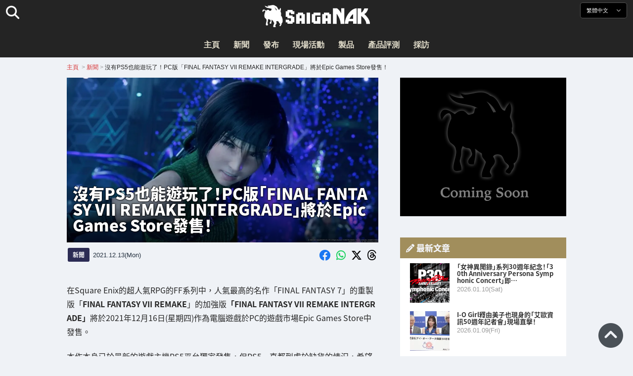

--- FILE ---
content_type: text/html; charset=UTF-8
request_url: https://saiganak.com/zh/news/ff7-remake-intergrade-epicgames-store/
body_size: 18801
content:
<!DOCTYPE html>
<html lang="zh-Hant-TW" class="no-js" dir="ltr">
<head prefix="og: http://ogp.me/ns# fb: http://ogp.me/ns/fb# article: http://ogp.me/ns/article#">
<meta http-equiv="X-UA-Compatible" content="IE=edge">
<meta http-equiv="content-language" content="zh-tw">
<meta charset="UTF-8">
<title>沒有PS5也能遊玩了！PC版「FINAL FANTASY VII REMAKE INTERGRADE」將於Epic Games Store發售！ | Saiga NAK(電競與遊戲新聞媒體)</title>
<link rel="preconnect dns-prefetch" href="//ajax.aspnetcdn.com">
<link rel="preconnect dns-prefetch" href="//i0.wp.com">
<link rel="preconnect dns-prefetch" href="//connect.facebook.net">
<link rel="preconnect dns-prefetch" href="//platform.twitter.com">
<link rel="preconnect dns-prefetch" href="//cdnjs.cloudflare.com">
<link rel="preconnect dns-prefetch" href="//www.instagram.com">
<link rel="preconnect dns-prefetch" href="//fonts.googleapis.com">
<link rel="preconnect dns-prefetch" href="//fonts.gstatic.com">
<link rel="preconnect dns-prefetch" href="//www.google-analytics.com">
<link rel="preconnect dns-prefetch" href="//www.googletagmanager.com">
<link rel="preconnect dns-prefetch" href="//www.clarity.ms">
<link rel="preconnect dns-prefetch" href="//cdn.onesignal.com">
<link rel="preconnect dns-prefetch" href="//cdn.iframe.ly">
<link rel="preload" as="script" href="https://www.google-analytics.com/analytics.js">
<link rel="preload" as="style" href="//assets.saigacdn.com/css/googlefonts-zh.css">
<meta name="viewport" content="width=device-width, initial-scale=1">
<meta name="theme-color" content="#242424">
<meta name="google" content="notranslate">
<meta property="fb:pages" content="322289025221387">
<meta name="msvalidate.01" content="1C4FF6234838589E0A4740B04C79D511">
<meta name="p:domain_verify" content="a46bcf02d0501580963acfb66ab2e8eb">
<meta name="wot-verification" content="50d734ea8d3d10b9d9c7">
<meta name="sogou_site_verification" content="LvSipLzWza">
<meta name="referrer" content="no-referrer-when-downgrade">
<meta name="author" content="https://saiganak.com/zh/member/saiganak/">
<meta name="google-adsense-account" content="ca-pub-5793716488983040">
<link rel="author" href="https://www.hatena.ne.jp/saiganak/">
<link rel="profile" href="http://gmpg.org/xfn/11">
<meta name="robots" content="max-snippet:-1, max-image-preview:large, max-video-preview:-1">
<meta name="description" content="在Square Enix的超人氣RPG的FF系列中，人氣最高的名作「FINAL FANTASY 7」的重製版「FINAL FANTASY VII REMAKE」的加強版「FINAL FANTASY VII REMAKE INTERGRADE」將於2021年12月16日(星期四)作為電腦遊戲於PC的遊戲市場Epic Ga…">
<meta name="keywords" content="Epic Games,FINAL FANTASY,遊戲,Saiga NAK">
<link rel="amphtml" href="https://saiganak.com/zh/news/ff7-remake-intergrade-epicgames-store/amp/">
<link rel="canonical" href="https://saiganak.com/zh/news/ff7-remake-intergrade-epicgames-store/">
<link rel="alternate" hreflang="ja-jp" href="https://saiganak.com/ja/news/ff7-remake-intergrade-epicgames-store/">
<link rel="alternate" hreflang="ja-us" href="https://saiganak.com/ja/news/ff7-remake-intergrade-epicgames-store/">
<link rel="alternate" hreflang="ja-gb" href="https://saiganak.com/ja/news/ff7-remake-intergrade-epicgames-store/">
<link rel="alternate" hreflang="ja-ca" href="https://saiganak.com/ja/news/ff7-remake-intergrade-epicgames-store/">
<link rel="alternate" hreflang="ja-tw" href="https://saiganak.com/ja/news/ff7-remake-intergrade-epicgames-store/">
<link rel="alternate" hreflang="ja-cn" href="https://saiganak.com/ja/news/ff7-remake-intergrade-epicgames-store/">
<link rel="alternate" hreflang="ja-hk" href="https://saiganak.com/ja/news/ff7-remake-intergrade-epicgames-store/">
<link rel="alternate" hreflang="ja-br" href="https://saiganak.com/ja/news/ff7-remake-intergrade-epicgames-store/">
<link rel="alternate" hreflang="ja-fr" href="https://saiganak.com/ja/news/ff7-remake-intergrade-epicgames-store/">
<link rel="alternate" hreflang="ja-au" href="https://saiganak.com/ja/news/ff7-remake-intergrade-epicgames-store/">
<link rel="alternate" hreflang="ja-kr" href="https://saiganak.com/ja/news/ff7-remake-intergrade-epicgames-store/">
<link rel="alternate" hreflang="ja-fr" href="https://saiganak.com/ja/news/ff7-remake-intergrade-epicgames-store/">
<link rel="alternate" hreflang="ja-th" href="https://saiganak.com/ja/news/ff7-remake-intergrade-epicgames-store/">
<link rel="alternate" hreflang="ja-de" href="https://saiganak.com/ja/news/ff7-remake-intergrade-epicgames-store/">
<link rel="alternate" hreflang="ja-ae" href="https://saiganak.com/ja/news/ff7-remake-intergrade-epicgames-store/">
<link rel="alternate" hreflang="en-us" href="https://saiganak.com/news/ff7-remake-intergrade-epicgames-store/">
<link rel="alternate" hreflang="en-ca" href="https://saiganak.com/news/ff7-remake-intergrade-epicgames-store/">
<link rel="alternate" hreflang="en-gb" href="https://saiganak.com/news/ff7-remake-intergrade-epicgames-store/">
<link rel="alternate" hreflang="en-ru" href="https://saiganak.com/news/ff7-remake-intergrade-epicgames-store/">
<link rel="alternate" hreflang="en-ie" href="https://saiganak.com/news/ff7-remake-intergrade-epicgames-store/">
<link rel="alternate" hreflang="en-sg" href="https://saiganak.com/news/ff7-remake-intergrade-epicgames-store/">
<link rel="alternate" hreflang="en-au" href="https://saiganak.com/news/ff7-remake-intergrade-epicgames-store/">
<link rel="alternate" hreflang="en-nz" href="https://saiganak.com/news/ff7-remake-intergrade-epicgames-store/">
<link rel="alternate" hreflang="en-my" href="https://saiganak.com/news/ff7-remake-intergrade-epicgames-store/">
<link rel="alternate" hreflang="en-ph" href="https://saiganak.com/news/ff7-remake-intergrade-epicgames-store/">
<link rel="alternate" hreflang="en-in" href="https://saiganak.com/news/ff7-remake-intergrade-epicgames-store/">
<link rel="alternate" hreflang="en-za" href="https://saiganak.com/news/ff7-remake-intergrade-epicgames-store/">
<link rel="alternate" hreflang="en-hk" href="https://saiganak.com/news/ff7-remake-intergrade-epicgames-store/">
<link rel="alternate" hreflang="en-mo" href="https://saiganak.com/news/ff7-remake-intergrade-epicgames-store/">
<link rel="alternate" hreflang="en-za" href="https://saiganak.com/news/ff7-remake-intergrade-epicgames-store/">
<link rel="alternate" hreflang="en-ng" href="https://saiganak.com/news/ff7-remake-intergrade-epicgames-store/">
<link rel="alternate" hreflang="en-pk" href="https://saiganak.com/news/ff7-remake-intergrade-epicgames-store/">
<link rel="alternate" hreflang="en-ke" href="https://saiganak.com/news/ff7-remake-intergrade-epicgames-store/">
<link rel="alternate" hreflang="en-pg" href="https://saiganak.com/news/ff7-remake-intergrade-epicgames-store/">
<link rel="alternate" hreflang="en-ws" href="https://saiganak.com/news/ff7-remake-intergrade-epicgames-store/">
<link rel="alternate" hreflang="en-as" href="https://saiganak.com/news/ff7-remake-intergrade-epicgames-store/">
<link rel="alternate" hreflang="en-vg" href="https://saiganak.com/news/ff7-remake-intergrade-epicgames-store/">
<link rel="alternate" hreflang="zh" href="https://saiganak.com/zh/news/ff7-remake-intergrade-epicgames-store/">
<link rel="alternate" hreflang="zh-Hant" href="https://saiganak.com/zh/news/ff7-remake-intergrade-epicgames-store/">
<link rel="alternate" hreflang="zh-Hant-tw" href="https://saiganak.com/zh/news/ff7-remake-intergrade-epicgames-store/">
<link rel="alternate" hreflang="zh-Hant-hk" href="https://saiganak.com/zh/news/ff7-remake-intergrade-epicgames-store/">
<link rel="alternate" hreflang="zh-Hant-mo" href="https://saiganak.com/zh/news/ff7-remake-intergrade-epicgames-store/">
<link rel="alternate" hreflang="zh-Hant-sg" href="https://saiganak.com/zh/news/ff7-remake-intergrade-epicgames-store/">
<link rel="alternate" hreflang="zh-Hant-my" href="https://saiganak.com/zh/news/ff7-remake-intergrade-epicgames-store/">
<link rel="alternate" hreflang="zh-Hant-us" href="https://saiganak.com/zh/news/ff7-remake-intergrade-epicgames-store/">
<link rel="alternate" hreflang="zh-Hant-ca" href="https://saiganak.com/zh/news/ff7-remake-intergrade-epicgames-store/">
<link rel="alternate" hreflang="zh-Hant-jp" href="https://saiganak.com/zh/news/ff7-remake-intergrade-epicgames-store/">
<link rel="alternate" hreflang="zh-Hant-vn" href="https://saiganak.com/zh/news/ff7-remake-intergrade-epicgames-store/">
<link rel="alternate" hreflang="zh-hk" href="https://saiganak.com/zh/news/ff7-remake-intergrade-epicgames-store/">
<link rel="alternate" hreflang="zh-tw" href="https://saiganak.com/zh/news/ff7-remake-intergrade-epicgames-store/">
<link rel="alternate" hreflang="zh-mo" href="https://saiganak.com/zh/news/ff7-remake-intergrade-epicgames-store/">
<link rel="alternate" hreflang="zh-sg" href="https://saiganak.com/zh/news/ff7-remake-intergrade-epicgames-store/">
<link rel="alternate" hreflang="zh-my" href="https://saiganak.com/zh/news/ff7-remake-intergrade-epicgames-store/">
<link rel="alternate" hreflang="zh-cn" href="https://saiganak.com/zh/news/ff7-remake-intergrade-epicgames-store/">
<meta name="twitter:site" content="Saiga NAK">
<meta name="twitter:creator" content="saiganak.com">
<meta name="twitter:domain" content="saiganak.com">
<meta name="twitter:card" content="summary_large_image">
<meta name="twitter:site" content="Saiga NAK">
<meta name="twitter:creator" content="saiganak.com">
<meta name="twitter:title" content="沒有PS5也能遊玩了！PC版「FINAL FANTASY VII REMAKE INTERGRADE」將於Epic Games Store發售！ - Saiga NAK">
<meta name="twitter:description" content="在Square Enix的超人氣RPG的FF系列中，人氣最高的名作「FINAL FANTASY 7」的重製版「FINAL FANTASY VII REMAKE」的加強版「FINAL FANTASY VII REMAKE INTERGRADE」將於2021年12月16日(星期四)作為電腦遊戲於PC的遊戲市場Epic Games Store中發售。本作本身已於最新的遊戲主機PS5平台獨家發售，但PS5一直都到處於缺貨的情況，希望遊玩本作的朋友很多都只能望門輕嘆。今次在PC平台的Epic Games Store中下載的消息相信令到一眾忠實粉絲們十分驚訝吧。">
<meta name="twitter:image:src" content="https://i0.wp.com/uploads.saigacdn.com/2021/12/ff7-remake-intergrade-epicgames-store-00.jpg?resize=1200,630">
<meta name="twitter:image:width" content="1200">
<meta name="twitter:image:height" content="630">
<meta name="twitter:url" content="https://saiganak.com/zh/news/ff7-remake-intergrade-epicgames-store/">
<meta itemprop="name" content="沒有PS5也能遊玩了！PC版「FINAL FANTASY VII REMAKE INTERGRADE」將於Epic Games Store發售！ - Saiga NAK">
<meta itemprop="description" content="在Square Enix的超人氣RPG的FF系列中，人氣最高的名作「FINAL FANTASY 7」的重製版「FINAL FANTASY VII REMAKE」的加強版「FINAL FANTASY VII REMAKE INTERGRADE」將於2021年12月16日(星期四)作為電腦遊戲於PC的遊戲市場Epic Games Store中發售。本作本身已於最新的遊戲主機PS5平台獨家發售，但PS5一直都到處於缺貨的情況，希望遊玩本作的朋友很多都只能望門輕嘆。今次在PC平台的Epic Games Store中下載的消息相信令到一眾忠實粉絲們十分驚訝吧。">
<meta itemprop="image" content="https://i0.wp.com/uploads.saigacdn.com/2021/12/ff7-remake-intergrade-epicgames-store-00.jpg">
<meta property="og:title" content="沒有PS5也能遊玩了！PC版「FINAL FANTASY VII REMAKE INTERGRADE」將於Epic Games Store發售！ - Saiga NAK">
<meta property="og:type" content="article">
<meta property="og:description" content="在Square Enix的超人氣RPG的FF系列中，人氣最高的名作「FINAL FANTASY 7」的重製版「FINAL FANTASY VII REMAKE」的加強版「FINAL FANTASY VII REMAKE INTERGRADE」將於2021年12月16日(星期四)作為電腦遊戲於PC的遊戲市場Epic Games Store中發售。本作本身已於最新的遊戲主機PS5平台獨家發售，但PS5一直都到處於缺貨的情況，希望遊玩本作的朋友很多都只能望門輕嘆。今次在PC平台的Epic Games Store中下載的消息相信令到一眾忠實粉絲們十分驚訝吧。">
<meta property="og:url" content="https://saiganak.com/zh/news/ff7-remake-intergrade-epicgames-store/">
<meta property="og:image" content="https://i0.wp.com/uploads.saigacdn.com/2021/12/ff7-remake-intergrade-epicgames-store-00.jpg?resize=1200,630">
<meta property="og:image:alt" content="沒有PS5也能遊玩了！PC版「FINAL FANTASY VII REMAKE INTERGRADE」將於Epic Games Store發售！">
<meta property="ia:markup_url" content="https://saiganak.com/zh/news/ff7-remake-intergrade-epicgames-store/amp/">
<meta property="ia:rules_url" content="https://saiganak.com/zh/news/ff7-remake-intergrade-epicgames-store/">
<meta property="og:site_name" content="Saiga NAK">
<meta property="article:publisher" content="https://www.facebook.com/saiganak.com/">
<meta name="thumbnail" content="https://i0.wp.com/uploads.saigacdn.com/2021/12/ff7-remake-intergrade-epicgames-store-00.jpg">
<meta name="sailthru.tags" content="Epic Games,FINAL FANTASY,esports,Saiga NAK">
<meta name="sailthru.author" content="Saiga NAK">
<meta name="sailthru.date" content="2021-12-13T21:30:07+09:00">
<meta name="sailthru.description" content="在Square Enix的超人氣RPG的FF系列中，人氣最高的名作「FINAL FANTASY 7」的重製版「FINAL FANTASY VII REMAKE」的加強版「FINAL FANTASY VII REMAKE INTERGRADE」將於2021年12月16日(星期四)作為電腦遊戲於PC的遊戲市場Epic Games Store中發售。本作本身已於最新的遊戲主機PS5平台獨家發售，但PS5一直都到處於缺貨的情況，希望遊玩本作的朋友很多都只能望門輕嘆。今次在PC平台的Epic Games Store中下載的消息相信令到一眾忠實粉絲們十分驚訝吧。">
<meta name="sailthru.image.full" content="https://i0.wp.com/uploads.saigacdn.com/2021/12/ff7-remake-intergrade-epicgames-store-00.jpg">
<meta name="sailthru.image.thumb" content="https://i0.wp.com/uploads.saigacdn.com/2021/12/ff7-remake-intergrade-epicgames-store-00.jpg?resize=50,50">
<meta name="sailthru.title" content="沒有PS5也能遊玩了！PC版「FINAL FANTASY VII REMAKE INTERGRADE」將於Epic Games Store發售！">
<!--
  <PageMap>
    <DataObject type="thumbnail">
      <Attribute name="src" value="https://i0.wp.com/uploads.saigacdn.com/2021/12/ff7-remake-intergrade-epicgames-store-00.jpg?resize=1200,630"/>
      <Attribute name="width" value="1200"/>
      <Attribute name="height" value="630"/>
    </DataObject>
  </PageMap>
-->
<meta property="og:locale" content="zh_Hant">
<meta property="og:locale:alternate" content="ja_JP">
<meta property="og:locale:alternate" content="ja_US">
<meta property="og:locale:alternate" content="ja_HK">
<meta property="og:locale:alternate" content="ja_TW">
<meta property="og:locale:alternate" content="en_HK">
<meta property="og:locale:alternate" content="en_SG">
<meta property="og:locale:alternate" content="en_MY">
<meta property="og:locale:alternate" content="en_US">
<meta property="og:locale:alternate" content="en_IN">
<meta name="pubdate" content="2021-12-14T08:46:00+00:00">
<meta name="title" content="在Square Enix的超人氣RPG的FF系列中，人氣最高的名作「FINAL FANTASY 7」的重製版「FINAL FANTASY VII REMAKE」的加強版「FINAL FANTASY VII REMAKE INTERGRADE」將於2021年12月16日(星期四)作為電腦遊戲於PC的遊戲市場Epic Games Store中發售。本作本身已於最新的遊戲主機PS5平台獨家發售，但PS5一直都到處於缺貨的情況，希望遊玩本作的朋友很多都只能望門輕嘆。今次在PC平台的Epic Games Store中下載的消息相信令到一眾忠實粉絲們十分驚訝吧。">
<script type="application/ld+json">{"@context":"https://schema.org","@graph":[{"@type":"NewsArticle","author":{"@type":"Person","url":"https://saiganak.com/zh/member/saiganak/","name":"Saiga NAK"},"publisher":{"@type":"Organization","name":"Saiga NAK","logo":{"@type":"ImageObject","url":"https://i0.wp.com/assets.saigacdn.com/images/logo_horizontal_black.png","width":600,"height":120},"sameAs":["https://zh.wikipedia.org/wiki/Saiga_NAK","https://www.crunchbase.com/organization/fangrandia"]},"mainEntityOfPage":"https://saiganak.com/zh/news/ff7-remake-intergrade-epicgames-store/","headline":"沒有PS5也能遊玩了！PC版「FINAL FANTASY VII REMAKE INTERGRADE」將於Epic Games Store發售！","datePublished":"2021-12-13T21:30:07+00:00","dateModified":"2021-12-13T21:34:30+00:00","keywords":"Epic Games, FINAL FANTASY","image":{"@type":"ImageObject","url":"https://i0.wp.com/uploads.saigacdn.com/2021/12/ff7-remake-intergrade-epicgames-store-00.jpg?resize=1200,630","width":1200,"height":630}},{"@type":"BreadcrumbList","itemListElement":[{"@type":"ListItem","position":1,"item":{"@id":"https://saiganak.com/zh/","name":"首頁"}},{"@type":"ListItem","position":2,"item":{"@id":"https://saiganak.com/zh/news/","name":"新聞"}},{"@type":"ListItem","position":3,"item":{"@id":"https://saiganak.com/zh/news/ff7-remake-intergrade-epicgames-store/","name":"沒有PS5也能遊玩了！PC版「FINAL FANTASY VII REMAKE INTERGRADE」將於Epic Games Store發售！"}}]},{"@type":"VideoObject","name":"沒有PS5也能遊玩了！PC版「FINAL FANTASY VII REMAKE INTERGRADE」將於Epic Games Store發售！","description":"在Square Enix的超人氣RPG的FF系列中，人氣最高的名作「FINAL FANTASY 7」的重製版「FINAL FANTASY VII REMAKE」的加強版「FINAL FANTASY VII REMAKE INTERGRADE」將於2021年12月16日(星期四)作為電腦遊戲於PC的遊戲市場Epic Games Store中發售。本作本身已於最新的遊戲主機PS5平台獨家發售，但PS5一直都到處於缺貨的情況，希望遊玩本作的朋友很多都只能望門輕嘆。今次在PC平台的Epic Games Store中下載的消息相信令到一眾忠實粉絲們十分驚訝吧。","uploadDate":"2021-12-13T21:30:07+00:00","embedUrl":"https://www.youtube.com/embed/FFVIIR_CLOU","contentUrl":"https://www.youtube.com/watch?v=FFVIIR_CLOU","thumbnailUrl":"https://i0.wp.com/uploads.saigacdn.com/2021/12/ff7-remake-intergrade-epicgames-store-00.jpg","duration":"PT1M00S","publisher":{"@type":"Organization","name":"Saiga NAK"}}]}</script><link rel="author" href="https://zh.wikipedia.org/wiki/Saiga_NAK"><link rel="alternate" type="application/rss+xml" title="Saiga NAK" href="https://saiganak.com/zh/feed/">
<link rel="stylesheet" type="text/css" rel="preload" href="//assets.saigacdn.com/style.css?ver=20250913b" as="style">
<link rel="apple-touch-icon" sizes="180x180" href="https://assets.saigacdn.com/images/favicon/apple-touch-icon.png">
<link rel="icon" type="image/png" sizes="32x32" href="https://assets.saigacdn.com/images/favicon/favicon-32x32.png">
<link rel="icon" type="image/png" sizes="16x16" href="https://assets.saigacdn.com/images/favicon/favicon-16x16.png">
<!--<link rel="manifest" href="https://assets.saigacdn.com/images/favicon/site.webmanifest">-->
<link rel="mask-icon" href="https://assets.saigacdn.com/images/favicon/safari-pinned-tab.svg" color="#000000">
<link rel="shortcut icon" href="https://assets.saigacdn.com/images/favicon/favicon.ico">
<meta name="msapplication-TileColor" content="#000000">
<meta name="msapplication-config" content="https://assets.saigacdn.com/images/favicon/browserconfig.xml">
<meta name="theme-color" content="#000000">
<script>(function(w,d,s,l,i){w[l]=w[l]||[];w[l].push({'gtm.start':
new Date().getTime(),event:'gtm.js'});var f=d.getElementsByTagName(s)[0],
j=d.createElement(s),dl=l!='dataLayer'?'&l='+l:'';j.async=true;j.src=
'https://www.googletagmanager.com/gtm.js?id='+i+dl;f.parentNode.insertBefore(j,f);
})(window,document,'script','dataLayer','GTM-PQZVBF4W');</script>
<link rel="manifest" href="/manifest.json"><script async src="//cdnjs.cloudflare.com/ajax/libs/jquery/3.6.0/jquery.min.js" charset="utf-8"></script>
<script async src="//assets.saigacdn.com/js/jquery.pjax.min.js" charset="utf-8"></script>
<script src="https://cdn.onesignal.com/sdks/web/v16/OneSignalSDK.page.js" defer></script>
<script>
  window.OneSignalDeferred = window.OneSignalDeferred || [];
  OneSignalDeferred.push(function(OneSignal) {
    OneSignal.init({
      appId: "fdff83e0-615f-40d0-86f1-ba89e085c6be",
    });
  });
</script>
<script async>
</script>
<script defer>
window.addEventListener( 'load', function(){
$(function(){
  $.pjax({
    area : '#pjax-container,#langselect,#breadcrumbs,#pageheader',
    link : 'a:not([hreflang])',
    ajax: { timeout: 5000},
    callback: function(event, setting) {ga("send","pageview", location.pathname.slice(1));}
    //wait: 500
  });
  $(document).bind('pjax:fetch', function(){
    $('#pjax-container').addClass('pjax-fadeout'); $('#pageheader').addClass('pjax-fadeout'); $('#pjax-loader').addClass('pjax-loadstart'); init_fastyt();
  });
  $(document).bind('pjax:render', function(){
          (adsbygoogle = window.adsbygoogle || []).push({}); 
          twttr.widgets.load(document.getElementById("entry-article")); window.instgrm.Embeds.process(); FB.XFBML.parse(); (a[d].q=a[d].q||[]).push(arguments); init_magnificPopup(); init_fastyt(); window.iframely && iframely.load(); iframely.load(); init_autopager();
  });
});
}, false);
</script>
<script>
  var _paq = window._paq = window._paq || [];
  /* tracker methods like "setCustomDimension" should be called before "trackPageView" */
  _paq.push(['trackPageView']);
  _paq.push(['enableLinkTracking']);
  (function() {
    var u="//matomo.funglr.hk/";
    _paq.push(['setTrackerUrl', u+'matomo.php']);
    _paq.push(['setSiteId', '2']);
    var d=document, g=d.createElement('script'), s=d.getElementsByTagName('script')[0];
    g.async=true; g.src=u+'matomo.js'; s.parentNode.insertBefore(g,s);
  })();
</script>
<script async>
if (!window.ga) {
    (function(i,s,o,g,r,a,m){i['GoogleAnalyticsObject']=r;i[r]=i[r]||function(){
    (i[r].q=i[r].q||[]).push(arguments)},i[r].l=1*new Date();a=s.createElement(o),
    m=s.getElementsByTagName(o)[0];a.async=1;a.src=g;m.parentNode.insertBefore(a,m)
    })(window,document,'script','//www.google-analytics.com/analytics.js','ga');
    ga('create', 'UA-128671804-1', 'auto');
    ga('require', 'displayfeatures');
    ga('send', 'pageview');
    gtag('config', 'AW-1004511216');
}
ga('send', 'pageview', window.location.pathname.replace(/^\/?/, '/') + window.location.search);
</script>
<script async src="https://www.googletagmanager.com/gtag/js?id=G-3KQYVGVG2K"></script>
<script>
  window.dataLayer = window.dataLayer || [];
  function gtag(){dataLayer.push(arguments);}
  gtag('js', new Date());
  gtag('config', 'G-3KQYVGVG2K');
</script>
<script async>
!function (f, b, e, v, n, t, s) {
    if (f.fbq) return; n = f.fbq = function () {
        n.callMethod ?
            n.callMethod.apply(n, arguments) : n.queue.push(arguments)
    }; if (!f._fbq) f._fbq = n;
    n.push = n; n.loaded = !0; n.version = '2.0'; n.queue = []; t = b.createElement(e); t.async = !0;
    t.src = v; s = b.getElementsByTagName(e)[0]; s.parentNode.insertBefore(t, s)
};
fbq('init', '504005593476257');
fbq('track', 'PageView');
</script><noscript><img height="1" width="1" style="display:none" src="https://www.facebook.com/tr?id=504005593476257&ev=PageView&noscript=1" alt="Facebook Pixel"></noscript>
</head>
<body><noscript><iframe src="https://www.googletagmanager.com/ns.html?id=GTM-PQZVBF4W" height="0" width="0" style="display:none; visibility:hidden;"></iframe></noscript>
<header id="header">
	<div class="container">
    		<em id="logo"><a href="https://saiganak.com/zh/">Saiga NAK</a></em>
			
		<div id="langselect"><input type="checkbox" id="langselect-check">
			<label for="langselect-check">
			繁體中文&nbsp;<i class="fas fa-angle-down"></i></label>
				
<ul class="language-chooser language-chooser-text qtranxs_language_chooser" id="qtranslate-chooser">
<li class="lang-en"><a href="https://saiganak.com/en/news/ff7-remake-intergrade-epicgames-store/" hreflang="en" title="English (en)" class="qtranxs_text qtranxs_text_en"><span>English</span></a></li>
<li class="lang-ja"><a href="https://saiganak.com/ja/news/ff7-remake-intergrade-epicgames-store/" hreflang="ja" title="日本語 (ja)" class="qtranxs_text qtranxs_text_ja"><span>日本語</span></a></li>
<li class="lang-zh active"><a href="https://saiganak.com/zh/news/ff7-remake-intergrade-epicgames-store/" hreflang="zh" title="繁體中文 (zh)" class="qtranxs_text qtranxs_text_zh"><span>繁體中文</span></a></li>
</ul><div class="qtranxs_widget_end"></div>
		</div>
		<div class="clear"></div>
	</div>
<div class="clear"></div>
<input type="checkbox" id="navbar"><label for="navbar"><hr><hr><hr></label>
<nav id="globalnav">
	<ul>
		<li><a href="https://saiganak.com/zh/" title="主頁">主頁</a></li>
		<li><a href="https://saiganak.com/zh/news/" title="新聞">新聞</a></li>
		<li><a href="https://saiganak.com/zh/release/" title="發布">發布</a></li>
		<li><a href="https://saiganak.com/zh/event/" title="現場活動">現場活動</a></li>
		<li><a href="https://saiganak.com/zh/product/" title="製品">製品</a></li>
    <li><a href="https://saiganak.com/zh/review/" title="產品評測">產品評測</a></li>
    <li><a href="https://saiganak.com/zh/interview/" title="採訪">採訪</a></li>
	</ul>
</nav>
<input type="checkbox" id="search-check">
<label for="search-check"><i class="fas fa-search"></i></label>
<div id="globalsearch">
<form role="search" method="get" action="https://saiganak.com/zh/">
<label for="search-field-input"><input type="search" class="search-field" id="search-field-input" placeholder="" value="" name="s" required  pattern=".*\S+.*" minlength="2" autocomplete="off"></label>
<button type="submit">Search</button>
</form>
</div>
</header>
<div class="clear"></div>
<div id="breadcrumbs">
<div class="container">
<nav id="crumbs" itemscope itemtype="http://schema.org/BreadcrumbList"><span itemprop="itemListElement" itemscope itemtype="http://schema.org/ListItem"><a rel="v:url" property="v:title" href="https://saiganak.com/zh/" itemprop="item" name="funglr Games"><span itemprop="name">主頁</span></a><meta itemprop="position" content="1"></span>	<span class="del">&nbsp;&gt;&nbsp;</span><span itemprop="itemListElement" itemscope itemtype="http://schema.org/ListItem"><a href="/zh/news/" itemprop="item"><span itemprop="name">新聞</span></a><meta itemprop="position" content="2"></span><span class="del">&nbsp;&gt;&nbsp;</span><span itemprop="itemListElement" itemscope itemtype="http://schema.org/ListItem"><span class="current" itemprop="name" name="沒有PS5也能遊玩了！PC版「FINAL FANTASY VII REMAKE INTERGRADE」將於Epic Games Store發售！">沒有PS5也能遊玩了！PC版「FINAL FANTASY VII REMAKE INTERGRADE」將於Epic Games Store發售！</span><meta itemprop="position" content="3"></span></nav>
</div>
</div>
<div class="clear"></div>
<div id="pageheader">
</div><div class="wrapper">
<div class="main single" id="pjax-container"><div id="pjax-loader"></div>

		<article id="post-83540 entry-article">
<header class="entry-header-cover">
<div class="entry-header-container"><h1>沒有PS5也能遊玩了！PC版「FINAL FANTASY VII REMAKE INTERGRADE」將於Epic Games Store發售！</h1></div>
<picture class="entry-header-eyecatch">
  <source media="(max-width: 301px)" srcset="https://i0.wp.com/uploads.saigacdn.com/2021/12/ff7-remake-intergrade-epicgames-store-00-300x158.jpg">
  <source media="(max-width: 361px)" srcset="https://i0.wp.com/uploads.saigacdn.com/2021/12/ff7-remake-intergrade-epicgames-store-00.jpg?resize=361,190">
  <source media="(max-width: 415px)" srcset="https://i0.wp.com/uploads.saigacdn.com/2021/12/ff7-remake-intergrade-epicgames-store-00.jpg?resize=415,220">
  <source media="(max-width: 481px)" srcset="https://i0.wp.com/uploads.saigacdn.com/2021/12/ff7-remake-intergrade-epicgames-store-00.jpg?resize=481,255">
  <source media="(max-width: 981px)" srcset="https://i0.wp.com/uploads.saigacdn.com/2021/12/ff7-remake-intergrade-epicgames-store-00.jpg?resize=1200,630">
  <source type="image/jpeg" srcset="https://i0.wp.com/uploads.saigacdn.com/2021/12/ff7-remake-intergrade-epicgames-store-00.jpg?resize=860,455">
  <img src="https://i0.wp.com/uploads.saigacdn.com/2021/12/ff7-remake-intergrade-epicgames-store-00.jpg" alt="沒有PS5也能遊玩了！PC版「FINAL FANTASY VII REMAKE INTERGRADE」將於Epic Games Store發售！" title="沒有PS5也能遊玩了！PC版「FINAL FANTASY VII REMAKE INTERGRADE」將於Epic Games Store發售！" decoding="async" loading="eager" width="860" height="455">
</picture>
</header>
	<div class="entry-header-info">
			<a href="/zh/news" class="entry-header-info-category">新聞</a>
			<time datetime="2021-12-14JST17:46">2021.12.13(Mon)</time>
			<ul class="entry-header-info-sns">
			<li><a href="https://www.facebook.com/dialog/share?app_id=140586622674265&display=popup&href=https://saiganak.com/zh/news/ff7-remake-intergrade-epicgames-store/&picture=https://i0.wp.com/uploads.saigacdn.com/2021/12/ff7-remake-intergrade-epicgames-store-00.jpg&title=沒有PS5也能遊玩了！PC版「FINAL FANTASY VII REMAKE INTERGRADE」將於Epic Games Store發售！" target="_blank" rel="noopener noreferrer nofollow"><i class="fab fa-facebook"></i></a></li>
			<li><a href="whatsapp://send?text=沒有PS5也能遊玩了！PC版「FINAL FANTASY VII REMAKE INTERGRADE」將於Epic Games Store發售！%0A%0Ahttps://saiganak.com/zh/news/ff7-remake-intergrade-epicgames-store/" rel="noopener noreferrer nofollow"><i class="fab fa-whatsapp"></i></a></li>
      <li><a href="https://x.com/intent/tweet?url=https%3A%2F%2Fsaiganak.com%2Fzh%2Fnews%2Fff7-remake-intergrade-epicgames-store%2F&text=%E6%B2%92%E6%9C%89PS5%E4%B9%9F%E8%83%BD%E9%81%8A%E7%8E%A9%E4%BA%86%EF%BC%81PC%E7%89%88%E3%80%8CFINAL+FANTASY+VII+REMAKE+INTERGRADE%E3%80%8D%E5%B0%87%E6%96%BCEpic+Games+Store%E7%99%BC%E5%94%AE%EF%BC%81%20%2d%20Saiga%20NAK&via=saiganak&related=saiganak" target="_blank" rel="noopener noreferrer nofollow"><i class="fab fa-x-twitter"></i></a></li>
      <li><a href="https://www.threads.net/intent/post?text=%E6%B2%92%E6%9C%89PS5%E4%B9%9F%E8%83%BD%E9%81%8A%E7%8E%A9%E4%BA%86%EF%BC%81PC%E7%89%88%E3%80%8CFINAL+FANTASY+VII+REMAKE+INTERGRADE%E3%80%8D%E5%B0%87%E6%96%BCEpic+Games+Store%E7%99%BC%E5%94%AE%EF%BC%81%20%2d%20Saiga%20NAK%0Ahttps%3A%2F%2Fsaiganak.com%2Fzh%2Fnews%2Fff7-remake-intergrade-epicgames-store%2F" target="_blank" rel="noopener noreferrer nofollow"><i class="fa-brands fa-threads"></i></a></li>
			</ul>
	</div>


<div class="entry-content">


<section>
<p>在Square Enix的超人氣RPG的FF系列中，人氣最高的名作「FINAL FANTASY 7」的重製版「<strong>FINAL FANTASY VII REMAKE</strong>」的加強版<strong>「FINAL FANTASY VII REMAKE INTERGRADE」</strong>將於2021年12月16日(星期四)作為電腦遊戲於PC的遊戲市場Epic Games Store中發售。</p>
<p>本作本身已於最新的遊戲主機PS5平台獨家發售，但PS5一直都到處於缺貨的情況，希望遊玩本作的朋友很多都只能望門輕嘆。<br />
今次在PC平台的Epic Games Store中下載的消息相信令到一眾忠實粉絲們十分驚訝吧。</p>
</section><div class="entry-adsense"><ins class="adsbygoogle"
     style="display:block"
     data-ad-client="ca-pub-5793716488983040"
     data-ad-slot="5680717105"
     data-ad-format="auto"
     data-full-width-responsive="true"></ins></div>
<section>
<h2>FINAL FANTASY VII REMAKE INTERGRADE是什麼？</h2>
<p>今次在PC平台發售的作品是在「FINAL FANTASY VII REMAKE」中追加了新任務「FF7R EPISODE INTERmission」的加強版遊戲。<br />
遊戲把PlayStation4版的燈光效果、質感和背景等的畫像更加細膩的表現出來，把遊戲體驗更上一層樓。<br />
在Epic Games Store的<a href="https://www.epicgames.com/store/ja/p/final-fantasy-vii-remake-intergrade" target="_blank" rel="noopener noreferrer nofollow">商店頁面</a>中亦可以把遊戲追加到願望清單中。
</p>
<div><div id='gallery-3' class='gallery galleryid-83540 gallery-columns-1 gallery-size-large'><figure class='gallery-item'>
			<div class='gallery-icon landscape'>
				<a href='https://i0.wp.com/uploads.saigacdn.com/2021/12/ff7-remake-intergrade-epic-games-03-1.png'><img width="840" height="473" src="https://i0.wp.com/uploads.saigacdn.com/2021/12/ff7-remake-intergrade-epic-games-03-1-1024x576.png" srcset="https://i0.wp.com/uploads.saigacdn.com/2021/12/ff7-remake-intergrade-epic-games-03-1-1024x576.png 1280w, https://i0.wp.com/uploads.saigacdn.com/2021/12/ff7-remake-intergrade-epic-games-03-1-1024x576.png?w=1280 1024w, https://i0.wp.com/uploads.saigacdn.com/2021/12/ff7-remake-intergrade-epic-games-03-1-1024x576.png?w=650 480w" sizes="(max-width: 480px) 160px, 50vw"" class="attachment-large size-large" alt="Gallery" decoding="async" decoding="async" loading="lazy" srcset="https://i0.wp.com/uploads.saigacdn.com/2021/12/ff7-remake-intergrade-epic-games-03-1-1024x576.png 1024w, https://i0.wp.com/uploads.saigacdn.com/2021/12/ff7-remake-intergrade-epic-games-03-1-300x169.png 300w, https://i0.wp.com/uploads.saigacdn.com/2021/12/ff7-remake-intergrade-epic-games-03-1-768x432.png 768w, https://i0.wp.com/uploads.saigacdn.com/2021/12/ff7-remake-intergrade-epic-games-03-1-1200x675.png 1200w, https://i0.wp.com/uploads.saigacdn.com/2021/12/ff7-remake-intergrade-epic-games-03-1.png 1280w" sizes="(max-width: 709px) 85vw, (max-width: 909px) 67vw, (max-width: 1362px) 62vw, 840px" /></a>
			</div></figure><figure class='gallery-item'>
			<div class='gallery-icon landscape'>
				<a href='https://i0.wp.com/uploads.saigacdn.com/2021/12/ff7-remake-intergrade-epic-games-05.png'><img width="840" height="473" src="https://i0.wp.com/uploads.saigacdn.com/2021/12/ff7-remake-intergrade-epic-games-05-1024x576.png" srcset="https://i0.wp.com/uploads.saigacdn.com/2021/12/ff7-remake-intergrade-epic-games-05-1024x576.png 1280w, https://i0.wp.com/uploads.saigacdn.com/2021/12/ff7-remake-intergrade-epic-games-05-1024x576.png?w=1280 1024w, https://i0.wp.com/uploads.saigacdn.com/2021/12/ff7-remake-intergrade-epic-games-05-1024x576.png?w=650 480w" sizes="(max-width: 480px) 160px, 50vw"" class="attachment-large size-large" alt="Gallery" decoding="async" decoding="async" loading="lazy" srcset="https://i0.wp.com/uploads.saigacdn.com/2021/12/ff7-remake-intergrade-epic-games-05-1024x576.png 1024w, https://i0.wp.com/uploads.saigacdn.com/2021/12/ff7-remake-intergrade-epic-games-05-300x169.png 300w, https://i0.wp.com/uploads.saigacdn.com/2021/12/ff7-remake-intergrade-epic-games-05-768x432.png 768w, https://i0.wp.com/uploads.saigacdn.com/2021/12/ff7-remake-intergrade-epic-games-05-1200x675.png 1200w, https://i0.wp.com/uploads.saigacdn.com/2021/12/ff7-remake-intergrade-epic-games-05.png 1280w" sizes="(max-width: 709px) 85vw, (max-width: 909px) 67vw, (max-width: 1362px) 62vw, 840px" /></a>
			</div></figure><figure class='gallery-item'>
			<div class='gallery-icon landscape'>
				<a href='https://i0.wp.com/uploads.saigacdn.com/2021/12/ff7-remake-intergrade-epic-games-06.png'><img width="840" height="473" src="https://i0.wp.com/uploads.saigacdn.com/2021/12/ff7-remake-intergrade-epic-games-06-1024x576.png" srcset="https://i0.wp.com/uploads.saigacdn.com/2021/12/ff7-remake-intergrade-epic-games-06-1024x576.png 1280w, https://i0.wp.com/uploads.saigacdn.com/2021/12/ff7-remake-intergrade-epic-games-06-1024x576.png?w=1280 1024w, https://i0.wp.com/uploads.saigacdn.com/2021/12/ff7-remake-intergrade-epic-games-06-1024x576.png?w=650 480w" sizes="(max-width: 480px) 160px, 50vw"" class="attachment-large size-large" alt="Gallery" decoding="async" decoding="async" loading="lazy" srcset="https://i0.wp.com/uploads.saigacdn.com/2021/12/ff7-remake-intergrade-epic-games-06-1024x576.png 1024w, https://i0.wp.com/uploads.saigacdn.com/2021/12/ff7-remake-intergrade-epic-games-06-300x169.png 300w, https://i0.wp.com/uploads.saigacdn.com/2021/12/ff7-remake-intergrade-epic-games-06-768x432.png 768w, https://i0.wp.com/uploads.saigacdn.com/2021/12/ff7-remake-intergrade-epic-games-06-1200x675.png 1200w, https://i0.wp.com/uploads.saigacdn.com/2021/12/ff7-remake-intergrade-epic-games-06.png 1280w" sizes="(max-width: 709px) 85vw, (max-width: 909px) 67vw, (max-width: 1362px) 62vw, 840px" /></a>
			</div></figure><figure class='gallery-item'>
			<div class='gallery-icon landscape'>
				<a href='https://i0.wp.com/uploads.saigacdn.com/2021/12/ff7-remake-intergrade-epic-games-07.png'><img width="840" height="473" src="https://i0.wp.com/uploads.saigacdn.com/2021/12/ff7-remake-intergrade-epic-games-07-1024x576.png" srcset="https://i0.wp.com/uploads.saigacdn.com/2021/12/ff7-remake-intergrade-epic-games-07-1024x576.png 1280w, https://i0.wp.com/uploads.saigacdn.com/2021/12/ff7-remake-intergrade-epic-games-07-1024x576.png?w=1280 1024w, https://i0.wp.com/uploads.saigacdn.com/2021/12/ff7-remake-intergrade-epic-games-07-1024x576.png?w=650 480w" sizes="(max-width: 480px) 160px, 50vw"" class="attachment-large size-large" alt="Gallery" decoding="async" decoding="async" loading="lazy" srcset="https://i0.wp.com/uploads.saigacdn.com/2021/12/ff7-remake-intergrade-epic-games-07-1024x576.png 1024w, https://i0.wp.com/uploads.saigacdn.com/2021/12/ff7-remake-intergrade-epic-games-07-300x169.png 300w, https://i0.wp.com/uploads.saigacdn.com/2021/12/ff7-remake-intergrade-epic-games-07-768x432.png 768w, https://i0.wp.com/uploads.saigacdn.com/2021/12/ff7-remake-intergrade-epic-games-07-1200x675.png 1200w, https://i0.wp.com/uploads.saigacdn.com/2021/12/ff7-remake-intergrade-epic-games-07.png 1280w" sizes="(max-width: 709px) 85vw, (max-width: 909px) 67vw, (max-width: 1362px) 62vw, 840px" /></a>
			</div></figure>
		</div>
</div>
<p class="small">※圖像為下載版的截圖。</p>
<h4>FINAL FANTASY VII REMAKE 故事簡介</h4>
<blockquote><p>
從星星中吸取生命能量的《魔晄》。</p>
<p>《米德加》――擁有八座魔晄炉的階層都市。<br />
擁有魔晄而掌權世界的巨大企業《神羅公司》與為了守護星星而成立的反神羅組織《雪崩》衝突不斷。</p>
<p>本身是前軍人的克勞德作為傭兵參加了雪崩組織的《一號魔晄爐爆破作戰》。</p>
<p>充斥著魔晄炉爆破聲音的八番街。<br />
在火炎包圍著的街頭，出現了應該去了的宿敵的幻影。</p>
<p>追隨著消失了的幻影，他遇見了她。</p>
<p>賣花的女子送出了一朵黃色的花。<br />
花語是――《再會》<br />
在那一瞬間，兩個人被黑影所包圍――《命運的番人》。</p>
<p>現在，思念再度在星星裡回盪。</p></blockquote>
<cite><a href="https://www.jp.square-enix.com/ffvii_remake/about/index.html" target="_blank" rel="noopener noreferrer nofollow">FF7R官方網站</a></cite>
<div><div id='gallery-4' class='gallery galleryid-83540 gallery-columns-2 gallery-size-large'><figure class='gallery-item'>
			<div class='gallery-icon landscape'>
				<a href='https://i0.wp.com/uploads.saigacdn.com/2021/12/ff7-remake-intergrade-epic-games-01.jpg'><img width="840" height="473" src="https://i0.wp.com/uploads.saigacdn.com/2021/12/ff7-remake-intergrade-epic-games-01-1024x576.jpg" srcset="https://i0.wp.com/uploads.saigacdn.com/2021/12/ff7-remake-intergrade-epic-games-01-1024x576.jpg 1280w, https://i0.wp.com/uploads.saigacdn.com/2021/12/ff7-remake-intergrade-epic-games-01-1024x576.jpg?w=1280 1024w, https://i0.wp.com/uploads.saigacdn.com/2021/12/ff7-remake-intergrade-epic-games-01-1024x576.jpg?w=650 480w" sizes="(max-width: 480px) 160px, 50vw"" class="attachment-large size-large" alt="Gallery" decoding="async" decoding="async" loading="lazy" srcset="https://i0.wp.com/uploads.saigacdn.com/2021/12/ff7-remake-intergrade-epic-games-01-1024x576.jpg 1024w, https://i0.wp.com/uploads.saigacdn.com/2021/12/ff7-remake-intergrade-epic-games-01-300x169.jpg 300w, https://i0.wp.com/uploads.saigacdn.com/2021/12/ff7-remake-intergrade-epic-games-01-768x432.jpg 768w, https://i0.wp.com/uploads.saigacdn.com/2021/12/ff7-remake-intergrade-epic-games-01-1536x864.jpg 1536w, https://i0.wp.com/uploads.saigacdn.com/2021/12/ff7-remake-intergrade-epic-games-01-1200x675.jpg 1200w, https://i0.wp.com/uploads.saigacdn.com/2021/12/ff7-remake-intergrade-epic-games-01.jpg 1920w" sizes="(max-width: 709px) 85vw, (max-width: 909px) 67vw, (max-width: 1362px) 62vw, 840px" /></a>
			</div></figure><figure class='gallery-item'>
			<div class='gallery-icon landscape'>
				<a href='https://i0.wp.com/uploads.saigacdn.com/2021/12/ff7-remake-intergrade-epic-games-02.jpg'><img width="840" height="473" src="https://i0.wp.com/uploads.saigacdn.com/2021/12/ff7-remake-intergrade-epic-games-02-1024x576.jpg" srcset="https://i0.wp.com/uploads.saigacdn.com/2021/12/ff7-remake-intergrade-epic-games-02-1024x576.jpg 1280w, https://i0.wp.com/uploads.saigacdn.com/2021/12/ff7-remake-intergrade-epic-games-02-1024x576.jpg?w=1280 1024w, https://i0.wp.com/uploads.saigacdn.com/2021/12/ff7-remake-intergrade-epic-games-02-1024x576.jpg?w=650 480w" sizes="(max-width: 480px) 160px, 50vw"" class="attachment-large size-large" alt="Gallery" decoding="async" decoding="async" loading="lazy" srcset="https://i0.wp.com/uploads.saigacdn.com/2021/12/ff7-remake-intergrade-epic-games-02-1024x576.jpg 1024w, https://i0.wp.com/uploads.saigacdn.com/2021/12/ff7-remake-intergrade-epic-games-02-300x169.jpg 300w, https://i0.wp.com/uploads.saigacdn.com/2021/12/ff7-remake-intergrade-epic-games-02-768x432.jpg 768w, https://i0.wp.com/uploads.saigacdn.com/2021/12/ff7-remake-intergrade-epic-games-02-1536x864.jpg 1536w, https://i0.wp.com/uploads.saigacdn.com/2021/12/ff7-remake-intergrade-epic-games-02-1200x675.jpg 1200w, https://i0.wp.com/uploads.saigacdn.com/2021/12/ff7-remake-intergrade-epic-games-02.jpg 1920w" sizes="(max-width: 709px) 85vw, (max-width: 909px) 67vw, (max-width: 1362px) 62vw, 840px" /></a>
			</div></figure>
		</div>
</div>
<cite><a href="https://www.jp.square-enix.com/ffvii_remake/about/index.html" rel="noopener noreferrer nofollow" target="_blank">FF7R官方網站</a></cite><br />
</section><div class="entry-ads"><a href="https://atsg.me/adv.php?rk=00l9jb000ymk" target="_blank" rel="noopener noreferrer nofoolow"><img src="https://imp.accesstra.de/img.php?rk=00l9jb000ymk" border="0" loading="lazy" width="300" height="250"></a></div>
<section>
<h2>購買前請注意PC的規格！</h2>
<figure><img width="1024" height="768" src="https://i0.wp.com/uploads.saigacdn.com/2021/12/ff7-remake-intergrade-epicgames-store-11-1024x793.jpg" srcset="https://i0.wp.com/uploads.saigacdn.com/2021/12/ff7-remake-intergrade-epicgames-store-11-1024x793.jpg 1280w, https://i0.wp.com/uploads.saigacdn.com/2021/12/ff7-remake-intergrade-epicgames-store-11-1024x793.jpg?w=1280 1024w, https://i0.wp.com/uploads.saigacdn.com/2021/12/ff7-remake-intergrade-epicgames-store-11-1024x793.jpg?w=650 480w" sizes="(max-width: 480px) 160px, 50vw"" alt=" " decoding="async" loading="lazy"><cite><a href="https://www.epicgames.com/store/p/final-fantasy-vii-remake-intergrade" rel="noopener nofollow noreferrer" target="_blank">Epic Games Store</a></cite></figure>
<p>隨著次世代主機PS5的推出，PS5版的本作可以切換至4K畫質版的のGraphic Mode和對應60fps的Performance Mode。<br />
當然在Epic Games Store下載的PC版也可以切換到這兩個模式。<br />
正因如此，遊戲對電腦的硬件規格有一定的要求。</p>
<p>建議硬件規格為CPU Intel Core i7-3770 / AMD Ryzen 3 3100、RAM 12GB、內存空間100GB以上、圖像處理GeForce GTX 1080 / Radeon RX 5700 （8GB VRAM）。螢幕顥示的解像度亦建議為2560x1440px (最大: 3840ｘ2160px)以上。</p>
</section>
<section>
<h2>於官方Twitter帳號追蹤第一手消息！</h2>
<p>Epic Games Store版的「FINAL FANTASY VII REMAKE INTERGRADE」將於2021年12月16日(星期四)發售！<br />
發售價格為9,878円(含稅)，你在今年的除夕和新年與克勞德和尤菲一起在米德加裡冒險吧！</p>
<blockquote class="twitter-tweet" data-width="550" data-dnt="true">
<p lang="ja" dir="ltr">『FINAL FANTASY VII REMAKE INTERGRADE』Epic Games Storeにて2021年12月16日発売決定!!<a href="https://twitter.com/hashtag/FF7R?src=hash&amp;ref_src=twsrc%5Etfw">#FF7R</a> <a href="https://twitter.com/hashtag/FF7R_inter?src=hash&amp;ref_src=twsrc%5Etfw">#FF7R_inter</a> <a href="https://t.co/4b1alsjNHG">pic.twitter.com/4b1alsjNHG</a></p>
<p>&mdash; FFVII REMAKE (@FFVIIR_CLOUD) <a href="https://twitter.com/FFVIIR_CLOUD/status/1469121162420834307?ref_src=twsrc%5Etfw">December 10, 2021</a></p></blockquote>
<br />
</section>


 
</div>


<div id="entry-games">
<section class="entry-games">
<a href="https://saiganak.com/zh/games/ffvii-remake-intergrade/" title="FINAL FANTASY VII REMAKE INTERGRADE"><em>
		<picture>
	 		 <source type="image/webp" srcset="https://i0.wp.com/uploads.saigacdn.com/2022/06/ogp-ffvii-remake-300x169.jpg">
	  		 <img src="https://i0.wp.com/uploads.saigacdn.com/2022/06/ogp-ffvii-remake-300x169.jpg" alt="103800沒有PS5也能遊玩了！PC版「FINAL FANTASY VII REMAKE INTERGRADE」將於Epic Games Store發售！" title="FINAL FANTASY VII REMAKE INTERGRADE" decoding="async" loading="lazy" width="300" height="158">
		</picture>
</em></a>
<div class="entry-games-info">
<b><a href="https://saiganak.com/zh/games/ffvii-remake-intergrade/">FINAL FANTASY VII REMAKE INTERGRADE</a></b>
	<ul class="entry-games-storelist">
<li><a href="https://store.playstation.com/product/JP0082-PPSA01637_00-5827003902180177" target="_blank" rel="noopener noreferrer nofollow"><img src="https://assets.saigacdn.com/images/button_psstore.png" loading="lazy" alt="PS Store" width="150" height="150"></a></li><li><a href="//store.steampowered.com/app//1462040/" target="_blank" rel="noopener noreferrer nofollow"><img src="https://assets.saigacdn.com/images/button_steam.png" loading="lazy" alt="Steam" width="150" height="150"></a></li><li><a href="//www.epicgames.com/store/ja/product/final-fantasy-vii-remake-intergrade/" target="_blank" rel="noopener noreferrer nofollow"><img src="https://assets.saigacdn.com/images/button_epicgames.png" loading="lazy" alt="Epic Games" width="150" height="150"></a></li>	</ul>
</section>

</div>








<div class="entry-recommend">
	<a href="https://saiganak.com/zh/event/redbull-break-the-limit-report/">
		<picture>
	 		 <source type="image/webp" srcset="https://i0.wp.com/uploads.saigacdn.com/2021/06/redbull-break-the-limit-report-000-150x150.jpg">
	  		 <img src="https://i0.wp.com/uploads.saigacdn.com/2021/06/redbull-break-the-limit-report-000-150x150.jpg" alt="「FF7重製版 Intergrade」RTA環節「Red Bull Break The Limit」現場報導！" title="「FF7重製版 Intergrade」RTA環節「Red Bull Break The Limit」現場報導！" decoding="async" loading="lazy">
		</picture>
		<div>
			<b>「FF7重製版 Intergrade」RTA環節「Red Bull Break The Limit」現場報導！</b>
			<p>終於發售的「FINAL FANTASY VII REMAKE INTERGRADE」
以人氣角色「尤菲」為主角的新增章節「FF7R EPISODE INTERmission」、因應PS5最佳化帶來的讀取超高速化和圖像進化、新增拍照模式等等，強化升級的「FF7重製版」！熱心的粉絲們已經遊玩了嗎？
就在這個「FINAL</p>
			<button href="https://saiganak.com/zh/event/redbull-break-the-limit-report/" title="「FF7重製版 Intergrade」RTA環節「Red Bull Break The Limit」現場報導！">Read more</button>
		</div>
	</a>
</div>

<div class="entry-copyright">
	<p>© 1997, 2021 SQUARE ENIX CO., LTD. All Rights Reserved.<br />
CHARACTER DESIGN: TETSUYA NOMURA / ROBERTO FERRARI<br />
LOGO ILLUSTRATION: © 1997 YOSHITAKA AMANO</p>
</div>

<footer class="entry-footer">
<ul class="entry-tags"><li><a href="https://saiganak.com/zh/topics/epicgames/" rel="tag">Epic Games</a></li><li><a href="https://saiganak.com/zh/topics/finalfantasy/" rel="tag">FINAL FANTASY</a></li></ul><div class="clear"></div>
<div class="entry-member">
<a href="/zh/member/saiganak/" rel="noopener noreferrer nofollow" class="entry-member-thum"><img src="//assets.saigacdn.com/images/member/saiganak_100.png" alt="saiganak" decoding="async" loading="lazy"></a>
<p class="entry-member-postinfo">
<em>Saiga NAK</em>
<time>2021.12.13</time>&nbsp;-&nbsp;
<a href="/zh/news" itemprop="url">新聞</a></p>


<div class="entry-footer-info">
<script type="text/javascript">
if(window.matchMedia('(display-mode: standalone)').matches){
	document.write("<a href='https://saiganak.com/zh/' class='pwa-home'><i class='fas fa-home'></i></a>");
}
</script>
	<label for="pwa-share" class="pwa-share-button"><i class="fas fa-share-alt"></i></label>
	<input type="checkbox" id="pwa-share">
	<label for="pwa-share" class="pwa-share-cover"></label>
<div class="onesignal-zh"><div class='onesignal-customlink-container'></div></div>
<div id="fb-root"></div><div class="fb-comments" data-href="https://saiganak.com/zh/news/ff7-remake-intergrade-epicgames-store/" data-numposts="10" data-width="100%"></div>

	<ul class="entry-footer-info-sns">
			<li><a href="whatsapp://send?text=%E6%B2%92%E6%9C%89PS5%E4%B9%9F%E8%83%BD%E9%81%8A%E7%8E%A9%E4%BA%86%EF%BC%81PC%E7%89%88%E3%80%8CFINAL+FANTASY+VII+REMAKE+INTERGRADE%E3%80%8D%E5%B0%87%E6%96%BCEpic+Games+Store%E7%99%BC%E5%94%AE%EF%BC%81%0A%0Ahttps://saiganak.com/zh/news/ff7-remake-intergrade-epicgames-store/" class="whatsapp" rel="noopener noreferrer nofollow"><i class="fab fa-whatsapp"></i>WhatsApp</a></li>
			<li><a href="fb-messenger://share/?link=https://saiganak.com/zh/news/ff7-remake-intergrade-epicgames-store/" class="messenger" target="_blank"><i class="fab fa-facebook-messenger" rel="noopener noreferrer nofollow"></i>Messenger</a></li>
			<li><a href="https://www.facebook.com/dialog/share?app_id=140586622674265&display=popup&href=https://saiganak.com/zh/news/ff7-remake-intergrade-epicgames-store/&picture=https://i0.wp.com/uploads.saigacdn.com/2021/12/ff7-remake-intergrade-epicgames-store-00.jpg&title=%E6%B2%92%E6%9C%89PS5%E4%B9%9F%E8%83%BD%E9%81%8A%E7%8E%A9%E4%BA%86%EF%BC%81PC%E7%89%88%E3%80%8CFINAL+FANTASY+VII+REMAKE+INTERGRADE%E3%80%8D%E5%B0%87%E6%96%BCEpic+Games+Store%E7%99%BC%E5%94%AE%EF%BC%81" class="facebook" target="_blank" rel="noopener noreferrer nofollow"><i class="fab fa-facebook-f"></i>Facebook</a></li>
      <li><a href="https://www.threads.net/intent/post?text=%E6%B2%92%E6%9C%89PS5%E4%B9%9F%E8%83%BD%E9%81%8A%E7%8E%A9%E4%BA%86%EF%BC%81PC%E7%89%88%E3%80%8CFINAL+FANTASY+VII+REMAKE+INTERGRADE%E3%80%8D%E5%B0%87%E6%96%BCEpic+Games+Store%E7%99%BC%E5%94%AE%EF%BC%81%20%2d%20Saiga%20NAK%0Ahttps%3A%2F%2Fsaiganak.com%2Fzh%2Fnews%2Fff7-remake-intergrade-epicgames-store%2F" class="threads" target="_blank" rel="noopener noreferrer nofollow"><i class="fab fa-threads"></i>Threads</a></li>
      <li><a href="https://x.com/intent/tweet?url=https%3A%2F%2Fsaiganak.com%2Fzh%2Fnews%2Fff7-remake-intergrade-epicgames-store%2F&text=%E6%B2%92%E6%9C%89PS5%E4%B9%9F%E8%83%BD%E9%81%8A%E7%8E%A9%E4%BA%86%EF%BC%81PC%E7%89%88%E3%80%8CFINAL+FANTASY+VII+REMAKE+INTERGRADE%E3%80%8D%E5%B0%87%E6%96%BCEpic+Games+Store%E7%99%BC%E5%94%AE%EF%BC%81%20%2d%20Saiga%20NAK&via=saiganak&related=saiganak" class="x-twitter" target="_blank" rel="noopener noreferrer nofollow"><i class="fab fa-x-twitter"></i>X</a></li>
	</ul>
<div class="entry-footer-subscribe">
	<em>Subscribe RSS feed</em>
	<ul>
		<li><a href="https://feedly.com/i/subscription/feed/https://saiganak.com/zh/feed/" class="feedly" target="_blank" rel="noopener noreferrer nofollow"><i class="fas fa-rss"></i>Follow on Feedly</a></li>
		<li><a href="https://www.inoreader.com/?add_feed=saiganak.com/zh/feed/" class="inoreader" target="_blank" rel="noopener noreferrer nofollow"><i class="fas fa-rss"></i>Follow on Inoreader</a></li>
	</ul>
</div>
<div class="clear"></div>

<div class="clear"></div>


<section class="entry-sametag">
<h4><i class="fas fa-fire-alt"></i>Related entry<span>相關文章</span></h4>
<ul>
<li><a href="https://saiganak.com/zh/news/fatalfury-cotw-gato/" rel="bookmark" title="系列最新作品「餓狼傳說 City of the Wolves」中「牙刀」確定加入戰鬥！角色預告片也已公開！"><em>
<picture>
  <source media="(max-width: 681px)" srcset="https://i0.wp.com/uploads.saigacdn.com/2024/12/fatalfury-cotw-gato-00-300x158.jpg">
  <source media="(max-width: 1281px)" srcset="https://i0.wp.com/uploads.saigacdn.com/2024/12/fatalfury-cotw-gato-00-1024x538.jpg?resize=415,220">
  <img src="https://i0.wp.com/uploads.saigacdn.com/2024/12/fatalfury-cotw-gato-00-1024x538.jpg?resize=415,220" alt="系列最新作品「餓狼傳說 City of the Wolves」中「牙刀」確定加入戰鬥！角色預告片也已公開！" title="系列最新作品「餓狼傳說 City of the Wolves」中「牙刀」確定加入戰鬥！角色預告片也已公開！" decoding="async" loading="lazy" width="415" height="220">
</picture>
</em><p><time>2024.12.23(Mon)</time><b>系列最新作品「餓狼傳說 City of the Wolves」中「牙刀」確定加入戰鬥！角色預告片也…</b><span>&nbsp;</span></p></a></li>
<li><a href="https://saiganak.com/zh/news/fortnite-chapter-3-season-3/" rel="bookmark" title="提升氣氛，享受歡樂時光！《要塞英雄》章節 3－賽季 3 正式開幕！"><em>
<picture>
  <source media="(max-width: 681px)" srcset="https://i0.wp.com/uploads.saigacdn.com/2022/06/fortnite-chapter-3-season-3-00-300x158.jpg">
  <source media="(max-width: 1281px)" srcset="https://i0.wp.com/uploads.saigacdn.com/2022/06/fortnite-chapter-3-season-3-00-1024x538.jpg?resize=415,220">
  <img src="https://i0.wp.com/uploads.saigacdn.com/2022/06/fortnite-chapter-3-season-3-00-1024x538.jpg?resize=415,220" alt="提升氣氛，享受歡樂時光！《要塞英雄》章節 3－賽季 3 正式開幕！" title="提升氣氛，享受歡樂時光！《要塞英雄》章節 3－賽季 3 正式開幕！" decoding="async" loading="lazy" width="415" height="220">
</picture>
</em><p><time>2022.06.07(Tue)</time><b>提升氣氛，享受歡樂時光！《要塞英雄》章節 3－賽季 3 正式開幕！</b><span>&nbsp;</span></p></a></li>
<li><a href="https://saiganak.com/zh/news/fatalfury-cotw-sf6-ken-chunli-participation/" rel="bookmark" title="跨界夢想實現！「餓狼傳説 City of the Wolves」裡「快打旋風」的「KEN」與「春麗」將參戰！"><em>
<picture>
  <source media="(max-width: 681px)" srcset="https://i0.wp.com/uploads.saigacdn.com/2024/09/fatalfury-cotw-sf6-ken-chun-li-participation-00-300x158.jpg">
  <source media="(max-width: 1281px)" srcset="https://i0.wp.com/uploads.saigacdn.com/2024/09/fatalfury-cotw-sf6-ken-chun-li-participation-00-1024x538.jpg?resize=415,220">
  <img src="https://i0.wp.com/uploads.saigacdn.com/2024/09/fatalfury-cotw-sf6-ken-chun-li-participation-00-1024x538.jpg?resize=415,220" alt="跨界夢想實現！「餓狼傳説 City of the Wolves」裡「快打旋風」的「KEN」與「春麗」將參戰！" title="跨界夢想實現！「餓狼傳説 City of the Wolves」裡「快打旋風」的「KEN」與「春麗」將參戰！" decoding="async" loading="lazy" width="415" height="220">
</picture>
</em><p><time>2024.09.27(Fri)</time><b>跨界夢想實現！「餓狼傳説 City of the Wolves」裡「快打旋風」的「KEN」與「春麗」…</b><span>&nbsp;</span></p></a></li>
<li><a href="https://saiganak.com/zh/news/starwarsgalacticracer-announcement/" rel="bookmark" title="新作競速遊戲「STAR WARS: Galactic Racer」發表！2026年發售"><em>
<picture>
  <source media="(max-width: 681px)" srcset="https://i0.wp.com/uploads.saigacdn.com/2025/12/starwarsgalacticracer-announcement-00-300x158.jpg">
  <source media="(max-width: 1281px)" srcset="https://i0.wp.com/uploads.saigacdn.com/2025/12/starwarsgalacticracer-announcement-00-1024x538.jpg?resize=415,220">
  <img src="https://i0.wp.com/uploads.saigacdn.com/2025/12/starwarsgalacticracer-announcement-00-1024x538.jpg?resize=415,220" alt="新作競速遊戲「STAR WARS: Galactic Racer」發表！2026年發售" title="新作競速遊戲「STAR WARS: Galactic Racer」發表！2026年發售" decoding="async" loading="lazy" width="415" height="220">
</picture>
</em><p><time>2025.12.12(Fri)</time><b>新作競速遊戲「STAR WARS: Galactic Racer」發表！2026年發售</b><span>&nbsp;</span></p></a></li>
<li><a href="https://saiganak.com/zh/news/fatalfury-cotw-release-info/" rel="bookmark" title="系列最新作「餓狼傳說 City of the Wolves」發售日公佈！開始接受預約！"><em>
<picture>
  <source media="(max-width: 681px)" srcset="https://i0.wp.com/uploads.saigacdn.com/2024/08/fatalfury-cotw-release-info-00-300x169.jpg">
  <source media="(max-width: 1281px)" srcset="https://i0.wp.com/uploads.saigacdn.com/2024/08/fatalfury-cotw-release-info-00-1024x577.jpg?resize=415,220">
  <img src="https://i0.wp.com/uploads.saigacdn.com/2024/08/fatalfury-cotw-release-info-00-1024x577.jpg?resize=415,220" alt="系列最新作「餓狼傳說 City of the Wolves」發售日公佈！開始接受預約！" title="系列最新作「餓狼傳說 City of the Wolves」發售日公佈！開始接受預約！" decoding="async" loading="lazy" width="415" height="220">
</picture>
</em><p><time>2024.08.21(Wed)</time><b>系列最新作「餓狼傳說 City of the Wolves」發售日公佈！開始接受預約！</b><span>&nbsp;</span></p></a></li>
<li><a href="https://saiganak.com/zh/news/kof-xv-dlc-team-garou-launch/" rel="bookmark" title="KOF XV的收費DLC「Team Pass 1」的「餓狼MotW隊」開始公開下載！"><em>
<picture>
  <source media="(max-width: 681px)" srcset="https://i0.wp.com/uploads.saigacdn.com/2022/03/kof-xv-dlc-team-garou-launch-00-300x169.jpg">
  <source media="(max-width: 1281px)" srcset="https://i0.wp.com/uploads.saigacdn.com/2022/03/kof-xv-dlc-team-garou-launch-00-1024x576.jpg?resize=415,220">
  <img src="https://i0.wp.com/uploads.saigacdn.com/2022/03/kof-xv-dlc-team-garou-launch-00-1024x576.jpg?resize=415,220" alt="KOF XV的收費DLC「Team Pass 1」的「餓狼MotW隊」開始公開下載！" title="KOF XV的收費DLC「Team Pass 1」的「餓狼MotW隊」開始公開下載！" decoding="async" loading="lazy" width="415" height="220">
</picture>
</em><p><time>2022.03.17(Thu)</time><b>KOF XV的收費DLC「Team Pass 1」的「餓狼MotW隊」開始公開下載！</b><span>&nbsp;</span></p></a></li>
</ul>
</section>
<div class="clear"></div>


<section class="entry-randam">
  <ul>
    <li class="entry-randam-ad"><a href="https://saiganak.com/zh/event/tgs2022-cosplayer/"><em><img src="https://i0.wp.com/uploads.saigacdn.com/2022/10/tgs2022-cosplayer-11.jpg?resize=205,110" alt="高質素的Cosplayer們！在TOKYO GAME SHOW 2022發現的美人Cosplayer特輯！" decoding="async" loading="lazy" width="205" height="110"></em><p>高質素的Cosplayer們！在TOKYO GAME SHOW 2022發現的美人Cosplayer特輯！</p></a></li>
    <li><a href="https://saiganak.com/zh/event/ibaraki-esports2019/" title="日本全國都縣市對抗戰開催！「電競選手權 2019 IBARAKI」"><em><img src="https://i0.wp.com/uploads.saigacdn.com/2019/03/Ibaraki2019_TOP-300x192.png?resize=205,110" alt="日本全國都縣市對抗戰開催！「電競選手權 2019 IBARAKI」" title="日本全國都縣市對抗戰開催！「電競選手權 2019 IBARAKI」" decoding="async" loading="lazy" width="205" height="110"></em><p>日本全國都縣市對抗戰開催！「電競選手權 2019 IBARAKI」</p></a></li>
    <li><a href="https://saiganak.com/zh/news/guiltygear-strive-event-support-release/" title="慶祝！「GUILTY GEAR -STRIVE- 豪華版/終極版」發售！官方認證比賽申請方式同步公開！"><em><img src="https://i0.wp.com/uploads.saigacdn.com/2021/06/guilty-gear-strive-event-support-release-00-300x169.jpg?resize=205,110" alt="慶祝！「GUILTY GEAR -STRIVE- 豪華版/終極版」發售！官方認證比賽申請方式同步公開！" title="慶祝！「GUILTY GEAR -STRIVE- 豪華版/終極版」發售！官方認證比賽申請方式同步公開！" decoding="async" loading="lazy" width="205" height="110"></em><p>慶祝！「GUILTY GEAR -STRIVE- 豪華版/終極版」發售！官方認證比賽申請方…</p></a></li>
    <li><a href="https://saiganak.com/zh/product/razer-zephyr-launch-and-soldout/" title="發光電競口罩「Razer Zephyr」突然在發表會#RazerCon2021發售！立即售罄！"><em><img src="https://i0.wp.com/uploads.saigacdn.com/2021/10/razer-zephyr-launch-and-soldout-00-300x169.jpg?resize=205,110" alt="發光電競口罩「Razer Zephyr」突然在發表會#RazerCon2021發售！立即售罄！" title="發光電競口罩「Razer Zephyr」突然在發表會#RazerCon2021發售！立即售罄！" decoding="async" loading="lazy" width="205" height="110"></em><p>發光電競口罩「Razer Zephyr」突然在發表會#RazerCon2021發售！立即售罄！</p></a></li>
    <li><a href="https://saiganak.com/zh/product/redbull-spring-edition-2025-announcement/" title="今年是酸甜的草莓風味！「Red Bull能量飲料 Spring Edition」將於3月4日發售"><em><img src="https://i0.wp.com/uploads.saigacdn.com/2025/02/redbull-spring-edition-2025-announcement-00-300x158.jpg?resize=205,110" alt="今年是酸甜的草莓風味！「Red Bull能量飲料 Spring Edition」將於3月4日發售" title="今年是酸甜的草莓風味！「Red Bull能量飲料 Spring Edition」將於3月4日發售" decoding="async" loading="lazy" width="205" height="110"></em><p>今年是酸甜的草莓風味！「Red Bull能量飲料 Spring Edition」將於3月4日發…</p></a></li>
    <li><a href="https://saiganak.com/zh/news/tk8-panda-join/" title="「鐵拳8」參戰「熊貓」！TGS2023萬代展區出現「熊貓」等身立體雕像！仁・準・曉雨Coser登場！"><em><img src="https://i0.wp.com/uploads.saigacdn.com/2023/09/tk8-panda-join-00-300x158.jpg?resize=205,110" alt="「鐵拳8」參戰「熊貓」！TGS2023萬代展區出現「熊貓」等身立體雕像！仁・準・曉雨Coser登場！" title="「鐵拳8」參戰「熊貓」！TGS2023萬代展區出現「熊貓」等身立體雕像！仁・準・曉雨Coser登場！" decoding="async" loading="lazy" width="205" height="110"></em><p>「鐵拳8」參戰「熊貓」！TGS2023萬代展區出現「熊貓」等身立體雕像！仁・…</p></a></li>
    <li><a href="https://saiganak.com/zh/news/splatoon3-18th-fes-notice/" title="「斯普拉遁3」第18屆祭典主題與日期確定！吃好吃滿度過炎熱的夏天吧！"><em><img src="https://i0.wp.com/uploads.saigacdn.com/2024/07/splatoon3-18th-fes-notice-00-300x168.jpg?resize=205,110" alt="「斯普拉遁3」第18屆祭典主題與日期確定！吃好吃滿度過炎熱的夏天吧！" title="「斯普拉遁3」第18屆祭典主題與日期確定！吃好吃滿度過炎熱的夏天吧！" decoding="async" loading="lazy" width="205" height="110"></em><p>「斯普拉遁3」第18屆祭典主題與日期確定！吃好吃滿度過炎熱的夏天吧！</p></a></li>
    <li><a href="https://saiganak.com/zh/event/taipei-game-show-2025-umamusume-fate-go-jujutsuphanpara/" title="【TGS2025】五條悟＆德拉科Cos絕頂美貌！「賽馬娘」「FGO」「咒術迴戰」展區探索！"><em><img src="https://i0.wp.com/uploads.saigacdn.com/2025/02/tgs2025-mobile-games-00-300x158.jpg?resize=205,110" alt="【TGS2025】五條悟＆德拉科Cos絕頂美貌！「賽馬娘」「FGO」「咒術迴戰」展區探索！" title="【TGS2025】五條悟＆德拉科Cos絕頂美貌！「賽馬娘」「FGO」「咒術迴戰」展區探索！" decoding="async" loading="lazy" width="205" height="110"></em><p>【TGS2025】五條悟＆德拉科Cos絕頂美貌！「賽馬娘」「FGO」「咒術迴戰」展…</p></a></li>
    <li><a href="https://saiganak.com/zh/news/levelinfinite-undawn-tvcm-kamaitachi/" title="新作生存RPG《黎明覺醒：生機》電視廣告由搞笑組合「Kamaitachi」出演！6月15日開始播出"><em><img src="https://i0.wp.com/uploads.saigacdn.com/2023/06/levelinfinite-undawn-tvcm-kamaitachi-00-300x158.jpg?resize=205,110" alt="新作生存RPG《黎明覺醒：生機》電視廣告由搞笑組合「Kamaitachi」出演！6月15日開始播出" title="新作生存RPG《黎明覺醒：生機》電視廣告由搞笑組合「Kamaitachi」出演！6月15日開始播出" decoding="async" loading="lazy" width="205" height="110"></em><p>新作生存RPG《黎明覺醒：生機》電視廣告由搞笑組合「Kamaitachi」出演！6…</p></a></li>
  </ul>
</section>
<section class="entry-textad">
<ul>
<li><a href="https://atsg.me/0050f1000ymk" target="_blank" rel="noopener nofollow noreferrer">Disney+</a></li>
<li><a href="https://atsg.me/001653000ymk" target="_blank" rel="noopener nofollow noreferrer">雷蛇</a></li>
</ul>
</section>

</div>
</footer><!-- .entry-footer -->
</article><!-- #post-## -->
<script defer>$(window).scroll(function(){if($(this).scrollTop()>1){(function(){var a=document.createElement("script");a.type="text/javascript";a.async=true;a.src="//cdnjs.cloudflare.com/ajax/libs/magnific-popup.js/1.1.0/jquery.magnific-popup.min.js";var b=document.getElementsByTagName("script")[0];b.parentNode.insertBefore(a,b)})()}});
</script>



<div class="clear"></div>
</div>


<aside id="sidebar">
<section class="sidebar-ad">
	<div class="sidebar-ad-adsense">
<img src="https://assets.saigacdn.com/images/banner_sample336x280.png" loading="lazy" decoding="async" alt="SaigaNAK" width="336" height="280">
<ins class="adsbygoogle"
     style="display:inline-block;width:336px;height:280px"
     data-ad-client="ca-pub-5793716488983040"
     data-ad-slot="7060207372"></ins>
	</div>
</section>

<!--LATEST-POSTS-START-->
﻿<section class="sidebar-entry">
<h3><i class="fas fa-pencil-alt"></i>&nbsp;最新文章</h3>
<div>
<ul class="wp-apicard" id="js-latest-list" data-edge-src="/wp-json/saiga/v1/sidebar/latest?lang=ja">
    <li><a href="https://saiganak.com/zh/event/persona-sc30-announcement/" title="「女神異聞錄」系列30週年紀念！「30th Anniversary Persona Symphonic Concert」即將舉辦！"><figure><img src="https://i0.wp.com/uploads.saigacdn.com/2026/01/persona-sc30-00-150x150.png" alt="「女神異聞錄」系列30週年紀念！「30th Anniversary Persona Symphonic Concert」即將舉辦！" title="「女神異聞錄」系列30週年紀念！「30th Anniversary Persona Symphonic Concert」即將舉辦！" decoding="async" loading="lazy" width="150" height="150"></figure>
    <p><b>「女神異聞錄」系列30週年紀念！「30th Anniversary Persona Symphonic Concert」即…</b><time>2026.01.10(Sat)</time></p></a></li>
    <li><a href="https://saiganak.com/zh/event/iodata-50th-anniversary-presentation-report/" title="I-O Girl釋由美子也現身的「艾歐資訊50週年記者會」現場直擊！"><figure><img src="https://i0.wp.com/uploads.saigacdn.com/2026/01/iodata-50th-anniversary-presentation-report-00-150x150.jpg" alt="I-O Girl釋由美子也現身的「艾歐資訊50週年記者會」現場直擊！" title="I-O Girl釋由美子也現身的「艾歐資訊50週年記者會」現場直擊！" decoding="async" loading="lazy" width="150" height="150"></figure>
    <p><b>I-O Girl釋由美子也現身的「艾歐資訊50週年記者會」現場直擊！</b><time>2026.01.09(Fri)</time></p></a></li>
    <li><a href="https://saiganak.com/zh/news/nintendo-classics-fire-emblem-path-of-radiance/" title="「任天堂Game Cube Nintendo Classics」新增「聖火降魔錄 蒼炎之軌跡」！首度登場於本系列的艾克為戲劇性故事增添精彩"><figure><img src="https://i0.wp.com/uploads.saigacdn.com/2026/01/nintendo-classics-fire-emblem-path-of-radiance-00-150x150.jpg" alt="「任天堂Game Cube Nintendo Classics」新增「聖火降魔錄 蒼炎之軌跡」！首度登場於本系列的艾克為戲劇性故事增添精彩" title="「任天堂Game Cube Nintendo Classics」新增「聖火降魔錄 蒼炎之軌跡」！首度登場於本系列的艾克為戲劇性故事增添精彩" decoding="async" loading="lazy" width="150" height="150"></figure>
    <p><b>「任天堂Game Cube Nintendo Classics」新增「聖火降魔錄 蒼炎之軌跡」！首度登場於…</b><time>2026.01.09(Fri)</time></p></a></li>
    <li><a href="https://saiganak.com/zh/news/qtdig-sponsorship-with-d-r-m/" title="職業電競隊伍「QT DIG∞」宣布與「株式會社 Data Relation Marketing」締結贊助契約！以擴大粉絲基礎與活化團隊營運為目標"><figure><img src="https://i0.wp.com/uploads.saigacdn.com/2026/01/qtdig-sponsorship-with-d-r-m-00-150x150.jpg" alt="職業電競隊伍「QT DIG∞」宣布與「株式會社 Data Relation Marketing」締結贊助契約！以擴大粉絲基礎與活化團隊營運為目標" title="職業電競隊伍「QT DIG∞」宣布與「株式會社 Data Relation Marketing」締結贊助契約！以擴大粉絲基礎與活化團隊營運為目標" decoding="async" loading="lazy" width="150" height="150"></figure>
    <p><b>職業電競隊伍「QT DIG∞」宣布與「株式會社 Data Relation Marketing」締結贊助契約！…</b><time>2026.01.09(Fri)</time></p></a></li>
    <li><a href="https://saiganak.com/zh/event/tokyogamedungeon-11-unchain-booth-announcement/" title="專為直播主而設「我是惡魔」於「東京遊戲地下城11」登場！開發者大賽「Game No.1決定戰」亦會舉行"><figure><img src="https://i0.wp.com/uploads.saigacdn.com/2026/01/tokyogamedungeon-unchain-booth-announcement-00-150x150.png" alt="專為直播主而設「我是惡魔」於「東京遊戲地下城11」登場！開發者大賽「Game No.1決定戰」亦會舉行" title="專為直播主而設「我是惡魔」於「東京遊戲地下城11」登場！開發者大賽「Game No.1決定戰」亦會舉行" decoding="async" loading="lazy" width="150" height="150"></figure>
    <p><b>專為直播主而設「我是惡魔」於「東京遊戲地下城11」登場！開發者大賽「Game No.1決定…</b><time>2026.01.09(Fri)</time></p></a></li>
</ul>
</div>
</section><!--LATEST-POSTS-END-->


<section class="sidebar-ranking">
<h3>點擊率排名</h3>
<ul>
	<li><a href="https://saiganak.com/zh/news/smashbros-ultimate-byleth/" title="任天堂明星大亂鬥特別版的新角色！來自「聖火降魔錄-風花雪月」的「貝雷特」「貝雷絲」">
	<em><img src="https://i0.wp.com/uploads.saigacdn.com/2020/01/smashbros-ultimate-byleth-00-300x158.jpg" alt="任天堂明星大亂鬥特別版的新角色！來自「聖火降魔錄-風花雪月」的「貝雷特」「貝雷絲」" title="任天堂明星大亂鬥特別版的新角色！來自「聖火降魔錄-風花雪月」的「貝雷特」「貝雷絲」" decoding="async" loading="lazy" width="130" height="70"></em>
	<div><time>2020.01.16(Thu)</time><b>任天堂明星大亂鬥特別版的新角色！來自「聖火降魔錄-風花雪月」…</a></b></div></a></li>
	<li><a href="https://saiganak.com/zh/news/ntt-esports-press-conference/" title="日本最大電信公司NTT東日本將設立電競公司—NTTe-Sports">
	<em><img src="https://i0.wp.com/uploads.saigacdn.com/2020/01/ntt-esports-press-conference-00-300x158.jpg" alt="日本最大電信公司NTT東日本將設立電競公司—NTTe-Sports" title="日本最大電信公司NTT東日本將設立電競公司—NTTe-Sports" decoding="async" loading="lazy" width="130" height="70"></em>
	<div><time>2020.01.21(Tue)</time><b>日本最大電信公司NTT東日本將設立電競公司—NTTe-Sports</a></b></div></a></li>
	<li><a href="https://saiganak.com/zh/news/sfv-champion-edition-release-info/" title="Street Fighter V: Champion Edition 2020年發表決定 收錄大量DLC">
	<em><img src="https://i0.wp.com/uploads.saigacdn.com/2019/11/stv-champion-edition-release-info-00-1-300x158.jpg" alt="Street Fighter V: Champion Edition 2020年發表決定 收錄大量DLC" title="Street Fighter V: Champion Edition 2020年發表決定 收錄大量DLC" decoding="async" loading="lazy" width="130" height="70"></em>
	<div><time>2019.11.18(Mon)</time><b>Street Fighter V: Champion Edition 2020年發表決定 收錄大量D…</a></b></div></a></li>
	<li><a href="https://saiganak.com/zh/news/ff7r-tvcm-story-battle/" title="FF7 remake電視廣告先行公開！">
	<em><img src="https://i0.wp.com/uploads.saigacdn.com/2020/03/ff7r-tvcm-story-battle-00-300x158.jpg" alt="FF7 remake電視廣告先行公開！" title="FF7 remake電視廣告先行公開！" decoding="async" loading="lazy" width="130" height="70"></em>
	<div><time>2020.03.19(Thu)</time><b>FF7 remake電視廣告先行公開！</a></b></div></a></li>
	<li><a href="https://saiganak.com/zh/news/esports-stage-evolve-open/" title="配備專業舞台！神戶市灘區電競設施「esports stage EVOLVE(進化)」開幕！">
	<em><img src="https://i0.wp.com/uploads.saigacdn.com/2019/11/esports-stage-evolve-open-00-300x158.jpg" alt="配備專業舞台！神戶市灘區電競設施「esports stage EVOLVE(進化)」開幕！" title="配備專業舞台！神戶市灘區電競設施「esports stage EVOLVE(進化)」開幕！" decoding="async" loading="lazy" width="130" height="70"></em>
	<div><time>2019.11.24(Sun)</time><b>配備專業舞台！神戶市灘區電競設施「esports stage EVOLVE(進化…</a></b></div></a></li>
	<li><a href="https://saiganak.com/zh/other/finalfantasy13-10th-anniversary-lightning-cosplay/" title="FINAL FANTASY XIII女主角Lightning Cosplay特集">
	<em><img src="https://i0.wp.com/uploads.saigacdn.com/2019/12/finalfantasy13-10th-anniversary-lightning-cosplay-00-300x158.jpg" alt="FINAL FANTASY XIII女主角Lightning Cosplay特集" title="FINAL FANTASY XIII女主角Lightning Cosplay特集" decoding="async" loading="lazy" width="130" height="70"></em>
	<div><time>2019.12.20(Fri)</time><b>FINAL FANTASY XIII女主角Lightning Cosplay特集</a></b></div></a></li>
</ul>
</section>

<div id="sidebar-scroll">
<section class="sidebar-ad">

<a href="https://accesstra.de/0050f1000ymk" target="_blank" rel="noopener noreferrer nofollow"><img src="https://i0.wp.com/uploads.saigacdn.com/2023/03/banner_disneyplus_336x280a.jpg" border="0" alt="Disney Plus" loading="lazy" decoding="async" width="336" height="280"></a><div class="clear"></div>
</section>
<section class="sidebar-pickup">
<ul>
<li>
            <a href="https://frienbr.com.hk/fabric-mist/tosa-bergamot/" rel="noopener noreferrer follow" target="_blank">
                    <img src="//i0.wp.com/static.ocapiashop.com/12/assets/images/products/187/cef92c93dca2a408cc933bd9dcac021a.jpg?resize=80,80" alt="Frienbr 衣物及家居香薰噴霧-土佐佛手柑 300mL" loading="lazy" decoding="async" width="80" height="80">
                <div>Frienbr 衣物及家居香薰噴霧-土佐佛手柑 300mL</div>
            </a>
        </li><li>
            <a href="https://saiganak.com/zh/product/zone-umamusume-collabo-release/" title="ZONe × 賽馬娘的聯名合作！決定舉辦贈禮活動及發售聯名商品！">
            <img src="https://i0.wp.com/uploads.saigacdn.com/2021/12/zone-umamusume-collabo-release-00-150x150.jpg" alt="ZONe × 賽馬娘的聯名合作！決定舉辦贈禮活動及發售聯名商品！" title="ZONe × 賽馬娘的聯名合作！決定舉辦贈禮活動及發售聯名商品！" loading="lazy">
            <div>ZONe × 賽馬娘的聯名合作！決定舉辦贈禮活動及發售聯名商品！</div>
            </a>
</li>
<li>
            <a href="https://saiganak.com/zh/product/square-enix-newyear2026-sale/" title="SQUARE ENIX 官方「新春首賣特賣 2026」將於 1 月 1 日開跑！《FF》《DQ》周邊等超過 1,000 項商品最高 5 折優惠">
            <img src="https://i0.wp.com/uploads.saigacdn.com/2025/12/square-enix-new-year-sale-2026-00-150x150.jpg" alt="SQUARE ENIX 官方「新春首賣特賣 2026」將於 1 月 1 日開跑！《FF》《DQ》周邊等超過 1,000 項商品最高 5 折優惠" title="SQUARE ENIX 官方「新春首賣特賣 2026」將於 1 月 1 日開跑！《FF》《DQ》周邊等超過 1,000 項商品最高 5 折優惠" loading="lazy">
            <div>SQUARE ENIX 官方「新春首賣特賣 2026」將於 1 月 1 日開跑！《FF》《DQ》周邊等超過 1,000 項商品最高 5 折優惠</div>
            </a>
</li>
<li>
            <a href="https://saiganak.com/zh/product/kiiva-energy-vodka/" title="能量飲料×伏特加的禁忌組合！「KIIVA ENERGY VODKA」強勢登場！">
            <img src="https://i0.wp.com/uploads.saigacdn.com/2020/07/kiiva-energy-vodka-00-a-150x150.jpg" alt="能量飲料×伏特加的禁忌組合！「KIIVA ENERGY VODKA」強勢登場！" title="能量飲料×伏特加的禁忌組合！「KIIVA ENERGY VODKA」強勢登場！" loading="lazy">
            <div>能量飲料×伏特加的禁忌組合！「KIIVA ENERGY VODKA」強勢登場！</div>
            </a>
</li>
<li>
            <a href="https://saiganak.com/zh/product/meitoh-fugudoku-preorder/" title="名刀入手！霸王丸愛刀「名刀 河豚毒」開放預購！">
            <img src="https://i0.wp.com/uploads.saigacdn.com/2019/06/snk-samuraispirits2019-150x150.jpg" alt="名刀入手！霸王丸愛刀「名刀 河豚毒」開放預購！" title="名刀入手！霸王丸愛刀「名刀 河豚毒」開放預購！" loading="lazy">
            <div>名刀入手！霸王丸愛刀「名刀 河豚毒」開放預購！</div>
            </a>
</li>
<li>
            <a href="https://saiganak.com/zh/product/redbull-473ml-size-release/" title="送你一對更大的翼！日本Red Bull大罐裝 473ml登場！">
            <img src="https://i0.wp.com/uploads.saigacdn.com/2022/01/redbull-473ml-size-release-00-150x150.jpg" alt="送你一對更大的翼！日本Red Bull大罐裝 473ml登場！" title="送你一對更大的翼！日本Red Bull大罐裝 473ml登場！" loading="lazy">
            <div>送你一對更大的翼！日本Red Bull大罐裝 473ml登場！</div>
            </a>
</li>
        <li>
            <a href="https://go.saiganak.com/2VdUayj" rel="noopener noreferrer nofollow" target="_blank">
                <picture>
                    <source type="image/webp" srcset="https://i0.wp.com/uploads.saigacdn.com/2020/06/applemusic-80px.jpg" loading="lazy">
                    <img src="https://i0.wp.com/uploads.saigacdn.com/2020/06/applemusic-80px.jpg" alt="Apple Music" loading="lazy" width="80" height="80">
                </picture>
                <div>《Apple Music》超過6,000萬首歌 免費試用三個月</div>
            </a>
        </li>

</ul>
</section>
</div>

</aside></div>

<p id="page-top"><a href="#top" rel="noopener noreferrer nofollow"><i class="fas fa-chevron-circle-up"></i></a></p>
<footer id="footer">
<section id="footer-top">
<div class="container">
	<ul class="fmenu">
		<li><a href="https://saiganak.com/zh/"><i class="fas fa-caret-right"></i>主頁</a></li>
		<li><a href="https://saiganak.com/zh/about/" rel="noopener noreferrer nofollow"><i class="fas fa-caret-right"></i>關於我們</a></li>
		<li><a href="https://saiganak.com/zh/inquiry/" rel="noopener noreferrer nofollow" hreflang="zh" data-no-instant><i class="fas fa-caret-right"></i>聯絡我們</a></li>
		<li><a href="https://saiganak.com/zh/terms/" rel="noopener noreferrer nofollow"><i class="fas fa-caret-right"></i>使用條約</a></li>
		<li><a href="https://saiganak.com/zh/privacy/" rel="noopener noreferrer nofollow"><i class="fas fa-caret-right"></i>私隱權政策</a></li>
		<li><a href="/ja/writer/" rel="nofollow" title="ライター募集"><i class="fas fa-caret-right"></i>ライター募集中</a></li>
		<li><a href="https://saiganak.com/zh/translator/" rel="noopener noreferrer"><i class="fas fa-caret-right"></i>招聘翻譯員</a></li>	</ul>
</div>
</section>
<section id="footer-bottom">
<div class="container">

<script>
if(navigator.userAgent.match(/(iPhone|iPod|Android.*Mobile)/i)){
	if (navigator.connection.effectiveType != "3g" || navigator.connection.effectiveType != "2g" || navigator.connection.downlink >= 1){
	document.head.insertAdjacentHTML('beforeend', '<link href="//assets.saigacdn.com/css/googlefonts-zh.css" rel="stylesheet">');
	}
}else{
	document.head.insertAdjacentHTML('beforeend', '<link href="//assets.saigacdn.com/css/googlefonts-zh.css" rel="stylesheet">');
}
</script>

<style type="text/css">
h1,h2,h3{font-family:'Noto Sans TC',"Microsoft Yahei","PingHei" ,"ヒラギノ角ゴ Std W6", "Hiragino Kaku Gothic Std", HiraKakuProN-W6, "Hiragino Sans", "Meiryo UI",sans-serif!important; font-weight:900; word-break: break-all;}
body{font-family: "Lantinghei TC", "Noto Sans TC","Noto Sans HK", "PingFang TC","PingFang HK", "Hiragino Sans CNS",微軟正黑體, "Microsoft JhengHei",'Droid Sans','Roboto',system-ui, -apple-system, sans-serif!important; font-weight: 300;}
.postlist-info b,.entry-recommend div b{font-family:'Noto Sans TC',"Microsoft Yahei","PingHei" ,sans-serif; font-weight:900;}
.copyinfo{font-weight: 400!important;}
.entry-content p{font-family:'Noto Sans TC',-apple-system, system-ui, "Segoe UI", Roboto, "Microsoft JhengHei", "Helvetica Neue", Helvetica, Arial, sans-serif;}
.entry-content p,.sidebar-entry p,.sidebar-ranking b{word-break : break-all;}
.gameslist-info b{font-family:'Noto Sans TC',"Microsoft Yahei","PingHei" ,"ヒラギノ角ゴ Std W6", "Hiragino Kaku Gothic Std", HiraKakuProN-W6, "Hiragino Sans", "Meiryo UI",sans-serif!important;}
#archive-header em{font-family:Poppins,'Noto Sans TC',"Microsoft Yahei","PingHei" ,sans-serif; font-weight:900;}
#archive-header h1{font-family:Poppins,'Noto Sans TC',"Microsoft Yahei","PingHei" ,sans-serif!important;}
.entry-sametag b{font-family:'Noto Sans TC',"Microsoft Yahei","PingHei" ,sans-serif!important;}
.tagcloud a{font-family:Poppins, 'Noto Sans TC',"Microsoft Yahei","PingHei" ,"ヒラギノ角ゴ Std W6", "Hiragino Kaku Gothic Std", HiraKakuProN-W6, "Hiragino Sans", "Meiryo UI",sans-serif;}
</style>
	<p class="copyinfo">本站禁止未授權𨍭載。在saiganak.com發佈的圖片,相片,文章的版權全屬saiganak.com的攝影師和記者所有。</p>
<div class="footer-cati">
	<em class="footer-logo">saiganak.com</em>
	<strong><a href="https://saiganak.com/zh/" target="_top" title="esports 電競新聞 | Saiga NAK">esports 電競新聞 | Saiga NAK</a></strong>
</div>
<section class="footer-social">
<ul>
	<li><a href="https://news.google.com/publications/CAAqJggKIiBDQklTRWdnTWFnNEtESE5oYVdkaGJtRnJMbU52YlNnQVAB" target="_blank" class="googlenews" rel="noopener noreferrer follow"><i class="fab fa-google"></i></a></li>
	<li><a href="https://www.twitch.tv/saiganak/" target="_blank" class="twitch" rel="noopener noreferrer nofollow"><i class="fab fa-twitch"></i></a></li>
	<li><a href="https://my.playstation.com/profile/saiganak" target="_blank" class="playstation" rel="noopener noreferrer nofollow"><i class="fab fa-playstation"></i></a></li>
	<li><a href="https://steamcommunity.com/id/saiganak/" target="_blank" class="steam" rel="noopener noreferrer nofollow"><i class="fab fa-steam"></i></a></li>
	<li><a href="https://x.com/saiganak" target="_blank" class="reddit" rel="noopener noreferrer nofollow"><i class="fab fa-x-twitter"></i></a></li>
	<li><a href="https://www.facebook.com/saiganak" target="_blank" class="facebook" rel="noopener noreferrer nofollow"><i class="fab fa-facebook-f"></i></a></li>
	<li><a href="https://www.instagram.com/saiganak.games" target="_blank" class="instagram" rel="noopener noreferrer nofollow"><i class="fab fa-instagram"></i></a></li>
	<li><a href="https://www.pinterest.com/saiganak/" target="_blank" class="pinterest" rel="noopener noreferrer nofollow"><i class="fab fa-pinterest"></i></a></li>
	<li><a href="https://saiganak.com/zh/feed/" target="_blank" class="rss" rel="noopener noreferrer follow" data-no-instant><i class="fas fa-rss"></i></i></a></li>
</ul>
</section>
	<small><a href="https://saiganak.com/zh/" target="_top">&copy; Saiga NAK</a></small>
</div>
</section>
</footer>
<div id="pjax-loader"></div>
<script src="https://saiganak.com/pwa-register-sw.js" defer></script>
<link rel="stylesheet" href="//cdnjs.cloudflare.com/ajax/libs/font-awesome/6.7.2/css/all.min.css" rel="preload" onload="this.media='all'; this.onload=null;">

<script type="text/javascript">
function lazyLoadScript(scriptSrc) {
    var scrollFirstTime = 1;
    window.addEventListener("scroll", oneTimeFunction, false);
    function oneTimeFunction() {
        if (scrollFirstTime === 1) {
            scrollFirstTime = 0;
            var adScript = document.createElement("script");
            adScript.src = scriptSrc;
            adScript.setAttribute("async", "async");
            document.body.appendChild(adScript);
            window.removeEventListener("scroll", oneTimeFunction, false);
        }
    }
}
lazyLoadScript("//pagead2.googlesyndication.com/pagead/js/adsbygoogle.js?client=ca-pub-5793716488983040");
lazyLoadScript("//cdnjs.cloudflare.com/ajax/libs/jquery/3.6.0/jquery.min.js");
lazyLoadScript("//assets.saigacdn.com/js/jquery.pjax.js");
lazyLoadScript("//platform.twitter.com/widgets.js");
lazyLoadScript("//cdn.iframe.ly/embed.js");
lazyLoadScript("//www.instagram.com/embed.js");
lazyLoadScript("//connect.facebook.net/zh_TW/sdk.js#xfbml=1&version=v6.0");
lazyLoadScript("//cdnjs.cloudflare.com/ajax/libs/magnific-popup.js/1.1.0/jquery.magnific-popup.min.js");
lazyLoadScript("//assets.saigacdn.com/js/fastyt.js");
lazyLoadScript("//js.ad-stir.com/js/adstir_native.js");
lazyLoadScript("//widget.trustpilot.com/bootstrap/v5/tp.widget.bootstrap.min.js");
lazyLoadScript("//cdnjs.cloudflare.com/ajax/libs/slick-carousel/1.9.0/slick.min.js");
lazyLoadScript("//static.mywot.com/website_owners_badges/websiteOwnersBadge.js");
</script>
<script type="text/javascript">$(window).scroll(function(){if($(this).scrollTop()>1){(function(){var a=document.createElement("script");a.type="text/javascript";a.async=true;a.src="//assets.saigacdn.com/js/fastyt.js";var b=document.getElementsByTagName("script")[0];b.parentNode.insertBefore(a,b)})()}});
	$(window).scroll(function(){if($(this).scrollTop()>1){(function(){var a=document.createElement("script");a.type="text/javascript";a.async=true;a.src="//cdn.iframe.ly/embed.js";var b=document.getElementsByTagName("script")[0];b.parentNode.insertBefore(a,b)})()}});</script>
<script type="text/javascript">
$(window).scroll(function () {
    if ($(this).scrollTop() > 1) {
$(function init_magnificPopup(){$(".gallery").magnificPopup({delegate:"a",type:"image",gallery:{enabled:!0,navigateByImgClick:!0,preload:[0,1]},zoom:{enabled:!0,duration:200}})});

!function(e,t,n,s,u,a){e.twq||(s=e.twq=function(){s.exe?s.exe.apply(s,arguments):s.queue.push(arguments);
},s.version='1.1',s.queue=[],u=t.createElement(n),u.async=!0,u.src='//static.ads-twitter.com/uwt.js',
a=t.getElementsByTagName(n)[0],a.parentNode.insertBefore(u,a))}(window,document,'script');
// Insert Twitter Pixel ID and Standard Event data below
twq('init','o2ax4');
twq('track','PageView');
    (function(c,l,a,r,i,t,y){
        c[a]=c[a]||function(){(c[a].q=c[a].q||[]).push(arguments)};
        t=l.createElement(r);t.async=1;t.src="https://www.clarity.ms/tag/"+i;
        y=l.getElementsByTagName(r)[0];y.parentNode.insertBefore(t,y);
    })(window, document, "clarity", "script", "5mwvqjshui");
    $('#sidebar').addClass('visibility');
    $('#sponsorlist').addClass('visibility');
    $('.entry-content section,.entry-content iframe,iframe.embed,.instagram-media').addClass('visibility');
    $('.entry-product,.entry-games,.entry-sametag,.entry-adsense,.entry-adstir').addClass('visibility');
  }
});

$(window).scroll(function () {
  if($(window).scrollTop() > 20) {
    $('#entry-games').addClass('topmove');
  } else {
    $('#entry-games').removeClass('topmove');
  }
});
$(window).on('scroll', function(){
    var docHeight = $(document).innerHeight(), 
        windowHeight = $(window).innerHeight(), 
        pageBottom = docHeight - windowHeight; 
    if(pageBottom <= $(window).scrollTop()) {
      $('#entry-games').addClass('bottommove');
    }else {
    $('#entry-games').removeClass('bottommove');
  }
});

</script>
<link rel="stylesheet" type="text/css" href="//assets.saigacdn.com/css/magnific-popup.css" rel="preload" media="print" onload="this.media='all'; this.onload=null;">
<!-- Yandex.Metrika counter -->
<script type="text/javascript">
   (function(m,e,t,r,i,k,a){m[i]=m[i]||function(){(m[i].a=m[i].a||[]).push(arguments)};
   m[i].l=1*new Date();k=e.createElement(t),a=e.getElementsByTagName(t)[0],k.async=1,k.src=r,a.parentNode.insertBefore(k,a)})
   (window, document, "script", "https://mc.yandex.ru/metrika/tag.js", "ym");

   ym(88656021, "init", {
        clickmap:true,
        trackLinks:true,
        accurateTrackBounce:true,
        webvisor:true
   });
</script>
<noscript><div><img src="//mc.yandex.ru/watch/88656021" style="position:absolute; left:-9999px;" alt=""></div></noscript>
<!-- /Yandex.Metrika counter -->
<script defer>
(function(a,b,c,d,e,f,g){
e='//d.nakanohito.jp/ua/uwa.js';
a['UlGlobalObject']=d;a[d]=a[d]||function(){(a[d].q=a[d].q||[]).push(arguments)};
a[d].l=1*new Date();
f=b.createElement(c),g=b.getElementsByTagName(c)[0];
f.async=1;f.src=e;g.parentNode.insertBefore(f,g)
})(window,document,'script','_uao');

_uao('init', '20081325', {oem_id: 1,fpf: true});
_uao('set', 'lg_id', '');
_uao('send', 'pv');
</script>
<script>
[].forEach.call(document.querySelectorAll('.adsbygoogle'), function(){
    (adsbygoogle = window.adsbygoogle || []).push({});
});
</script>
<!-- LAN Cable MAN -->

<script defer src="https://static.cloudflareinsights.com/beacon.min.js/vcd15cbe7772f49c399c6a5babf22c1241717689176015" integrity="sha512-ZpsOmlRQV6y907TI0dKBHq9Md29nnaEIPlkf84rnaERnq6zvWvPUqr2ft8M1aS28oN72PdrCzSjY4U6VaAw1EQ==" data-cf-beacon='{"version":"2024.11.0","token":"90a237aa18804bbaaa804feb216b2fa2","server_timing":{"name":{"cfCacheStatus":true,"cfEdge":true,"cfExtPri":true,"cfL4":true,"cfOrigin":true,"cfSpeedBrain":true},"location_startswith":null}}' crossorigin="anonymous"></script>
</body>
</html><!-- WP Fastest Cache file was created in 23.933531999588 seconds, on 11-01-26 1:39:41 --><!-- via php -->